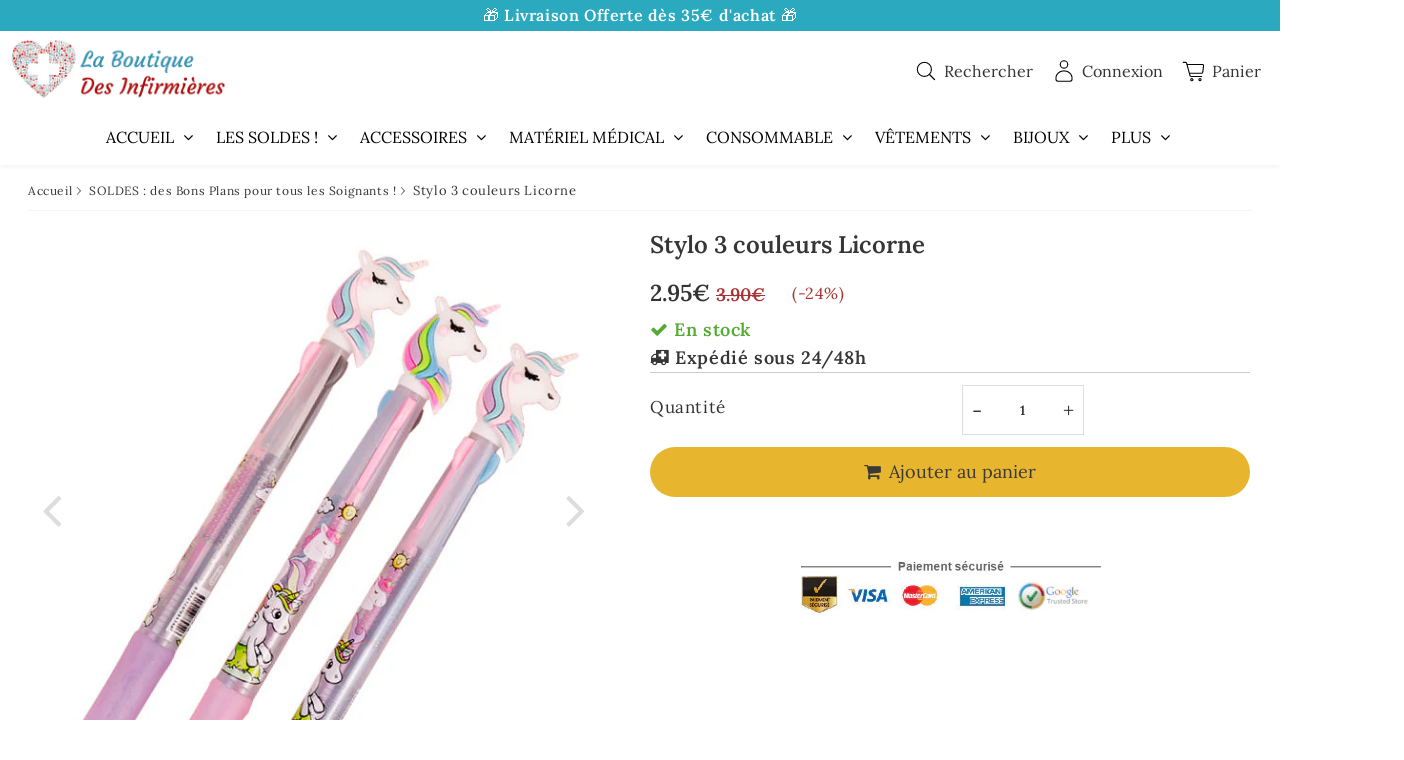

--- FILE ---
content_type: text/html; charset=utf-8
request_url: https://laboutiquedesinfirmieres.com/collections/bons-plans-des-soignants-promos-materiel-infirmiere/products/stylo-3-couleurs-en-forme-de-licorne
body_size: 45931
content:

<!doctype html>
<html class="no-touch no-js" lang="fr">
<head><meta charset="utf-8">
  <meta http-equiv="X-UA-Compatible" content="IE=edge,chrome=1">
  <meta name="viewport" content="width=device-width, initial-scale=1.0, shrink-to-fit=no" />
  <meta name="theme-color" content="#ffffff"><link rel="shortcut icon" href="//laboutiquedesinfirmieres.com/cdn/shop/files/coeur_flavicon_fond_transparent_32x32.png?v=1613170600" type="image/png" />
  <link rel="apple-touch-icon" href="//laboutiquedesinfirmieres.com/cdn/shop/files/coeur_flavicon_fond_transparent_128x128.png?v=1613170600"><title>
    Stylo Licorne 3 couleurs - La Boutique Des Infirmières
  </title>       
  <meta name="description" content="Un peu de fantaisie dans vos notes avec ces stylos 3 couleurs à l&#39;effigie des licornes ! Le stylo parfait à avoir en permanence dans la poche de votre blouse lors de vos gardes. Idéal pour tous les professionnels de la santé, ce stylo vous accompagnera dans votre quotidien ! LIVRAISON OFFERTE dès 30€ !">
<meta property="og:site_name" content="La Boutique Des Infirmières">
<meta property="og:url" content="https://laboutiquedesinfirmieres.com/products/stylo-3-couleurs-en-forme-de-licorne">
<meta property="og:title" content="Stylo 3 couleurs Licorne">
<meta property="og:type" content="product">


<meta property="og:description" content="Un peu de fantaisie dans vos notes avec ces stylos 3 couleurs à l&#39;effigie des licornes ! Le stylo parfait à avoir en permanence dans la poche de votre blouse lors de vos gardes. Idéal pour tous les professionnels de la santé, ce stylo vous accompagnera dans votre quotidien ! LIVRAISON OFFERTE dès 30€ !">

<meta property="og:price:amount" content="2.95">
  <meta property="og:price:currency" content="EUR"><meta property="og:image" content="http://laboutiquedesinfirmieres.com/cdn/shop/products/Stylo_3_couleurs_licorne_x3_b_1024x1024.jpg?v=1547326161"><meta property="og:image" content="http://laboutiquedesinfirmieres.com/cdn/shop/products/Stylo_3_couleurs_licorne_3_1024x1024.jpg?v=1547326161"><meta property="og:image" content="http://laboutiquedesinfirmieres.com/cdn/shop/products/Stylo_3_couleurs_licorne_x3_c_1024x1024.jpg?v=1547326161">
<meta property="og:image:secure_url" content="https://laboutiquedesinfirmieres.com/cdn/shop/products/Stylo_3_couleurs_licorne_x3_b_1024x1024.jpg?v=1547326161"><meta property="og:image:secure_url" content="https://laboutiquedesinfirmieres.com/cdn/shop/products/Stylo_3_couleurs_licorne_3_1024x1024.jpg?v=1547326161"><meta property="og:image:secure_url" content="https://laboutiquedesinfirmieres.com/cdn/shop/products/Stylo_3_couleurs_licorne_x3_c_1024x1024.jpg?v=1547326161">



  <meta name="twitter:card" content="summary_large_image">
  <meta name="twitter:image" content="https://laboutiquedesinfirmieres.com/cdn/shop/products/Stylo_3_couleurs_licorne_x3_b_1024x1024.jpg?v=1547326161">
  <meta name="twitter:image:width" content="480">
  <meta name="twitter:image:height" content="480">

<meta name="twitter:title" content="Stylo 3 couleurs Licorne">


<meta property="twitter:description" content="Un peu de fantaisie dans vos notes avec ces stylos 3 couleurs à l&#39;effigie des licornes ! Le stylo parfait à avoir en permanence dans la poche de votre blouse lors de vos gardes. Idéal pour tous les professionnels de la santé, ce stylo vous accompagnera dans votre quotidien ! LIVRAISON OFFERTE dès 30€ !">



  <link rel="canonical" href="https://laboutiquedesinfirmieres.com/products/stylo-3-couleurs-en-forme-de-licorne" />
  
<script>window.performance && window.performance.mark && window.performance.mark('shopify.content_for_header.start');</script><meta name="google-site-verification" content="_jN9C4ej3NIF07PhI2NX8nWgq5yCK2gV2ak3OfWAwlg">
<meta id="shopify-digital-wallet" name="shopify-digital-wallet" content="/25867350/digital_wallets/dialog">
<meta name="shopify-checkout-api-token" content="edbf74ae311aa1cb685e7a9276e38ae3">
<link rel="alternate" type="application/json+oembed" href="https://laboutiquedesinfirmieres.com/products/stylo-3-couleurs-en-forme-de-licorne.oembed">
<script async="async" src="/checkouts/internal/preloads.js?locale=fr-FR"></script>
<link rel="preconnect" href="https://shop.app" crossorigin="anonymous">
<script async="async" src="https://shop.app/checkouts/internal/preloads.js?locale=fr-FR&shop_id=25867350" crossorigin="anonymous"></script>
<script id="shopify-features" type="application/json">{"accessToken":"edbf74ae311aa1cb685e7a9276e38ae3","betas":["rich-media-storefront-analytics"],"domain":"laboutiquedesinfirmieres.com","predictiveSearch":true,"shopId":25867350,"locale":"fr"}</script>
<script>var Shopify = Shopify || {};
Shopify.shop = "la-boutique-des-infirmieres.myshopify.com";
Shopify.locale = "fr";
Shopify.currency = {"active":"EUR","rate":"1.0"};
Shopify.country = "FR";
Shopify.theme = {"name":"speedfly-5-0-2-2026","id":185662964045,"schema_name":"Speedfly Theme","schema_version":"5.0","theme_store_id":null,"role":"main"};
Shopify.theme.handle = "null";
Shopify.theme.style = {"id":null,"handle":null};
Shopify.cdnHost = "laboutiquedesinfirmieres.com/cdn";
Shopify.routes = Shopify.routes || {};
Shopify.routes.root = "/";</script>
<script type="module">!function(o){(o.Shopify=o.Shopify||{}).modules=!0}(window);</script>
<script>!function(o){function n(){var o=[];function n(){o.push(Array.prototype.slice.apply(arguments))}return n.q=o,n}var t=o.Shopify=o.Shopify||{};t.loadFeatures=n(),t.autoloadFeatures=n()}(window);</script>
<script>
  window.ShopifyPay = window.ShopifyPay || {};
  window.ShopifyPay.apiHost = "shop.app\/pay";
  window.ShopifyPay.redirectState = null;
</script>
<script id="shop-js-analytics" type="application/json">{"pageType":"product"}</script>
<script defer="defer" async type="module" src="//laboutiquedesinfirmieres.com/cdn/shopifycloud/shop-js/modules/v2/client.init-shop-cart-sync_XvpUV7qp.fr.esm.js"></script>
<script defer="defer" async type="module" src="//laboutiquedesinfirmieres.com/cdn/shopifycloud/shop-js/modules/v2/chunk.common_C2xzKNNs.esm.js"></script>
<script type="module">
  await import("//laboutiquedesinfirmieres.com/cdn/shopifycloud/shop-js/modules/v2/client.init-shop-cart-sync_XvpUV7qp.fr.esm.js");
await import("//laboutiquedesinfirmieres.com/cdn/shopifycloud/shop-js/modules/v2/chunk.common_C2xzKNNs.esm.js");

  window.Shopify.SignInWithShop?.initShopCartSync?.({"fedCMEnabled":true,"windoidEnabled":true});

</script>
<script>
  window.Shopify = window.Shopify || {};
  if (!window.Shopify.featureAssets) window.Shopify.featureAssets = {};
  window.Shopify.featureAssets['shop-js'] = {"shop-cart-sync":["modules/v2/client.shop-cart-sync_C66VAAYi.fr.esm.js","modules/v2/chunk.common_C2xzKNNs.esm.js"],"init-fed-cm":["modules/v2/client.init-fed-cm_By4eIqYa.fr.esm.js","modules/v2/chunk.common_C2xzKNNs.esm.js"],"shop-button":["modules/v2/client.shop-button_Bz0N9rYp.fr.esm.js","modules/v2/chunk.common_C2xzKNNs.esm.js"],"shop-cash-offers":["modules/v2/client.shop-cash-offers_B90ok608.fr.esm.js","modules/v2/chunk.common_C2xzKNNs.esm.js","modules/v2/chunk.modal_7MqWQJ87.esm.js"],"init-windoid":["modules/v2/client.init-windoid_CdJe_Ee3.fr.esm.js","modules/v2/chunk.common_C2xzKNNs.esm.js"],"shop-toast-manager":["modules/v2/client.shop-toast-manager_kCJHoUCw.fr.esm.js","modules/v2/chunk.common_C2xzKNNs.esm.js"],"init-shop-email-lookup-coordinator":["modules/v2/client.init-shop-email-lookup-coordinator_BPuRLqHy.fr.esm.js","modules/v2/chunk.common_C2xzKNNs.esm.js"],"init-shop-cart-sync":["modules/v2/client.init-shop-cart-sync_XvpUV7qp.fr.esm.js","modules/v2/chunk.common_C2xzKNNs.esm.js"],"avatar":["modules/v2/client.avatar_BTnouDA3.fr.esm.js"],"pay-button":["modules/v2/client.pay-button_CmFhG2BZ.fr.esm.js","modules/v2/chunk.common_C2xzKNNs.esm.js"],"init-customer-accounts":["modules/v2/client.init-customer-accounts_C5-IhKGM.fr.esm.js","modules/v2/client.shop-login-button_DrlPOW6Z.fr.esm.js","modules/v2/chunk.common_C2xzKNNs.esm.js","modules/v2/chunk.modal_7MqWQJ87.esm.js"],"init-shop-for-new-customer-accounts":["modules/v2/client.init-shop-for-new-customer-accounts_Cv1WqR1n.fr.esm.js","modules/v2/client.shop-login-button_DrlPOW6Z.fr.esm.js","modules/v2/chunk.common_C2xzKNNs.esm.js","modules/v2/chunk.modal_7MqWQJ87.esm.js"],"shop-login-button":["modules/v2/client.shop-login-button_DrlPOW6Z.fr.esm.js","modules/v2/chunk.common_C2xzKNNs.esm.js","modules/v2/chunk.modal_7MqWQJ87.esm.js"],"init-customer-accounts-sign-up":["modules/v2/client.init-customer-accounts-sign-up_Dqgdz3C3.fr.esm.js","modules/v2/client.shop-login-button_DrlPOW6Z.fr.esm.js","modules/v2/chunk.common_C2xzKNNs.esm.js","modules/v2/chunk.modal_7MqWQJ87.esm.js"],"shop-follow-button":["modules/v2/client.shop-follow-button_D7RRykwK.fr.esm.js","modules/v2/chunk.common_C2xzKNNs.esm.js","modules/v2/chunk.modal_7MqWQJ87.esm.js"],"checkout-modal":["modules/v2/client.checkout-modal_NILs_SXn.fr.esm.js","modules/v2/chunk.common_C2xzKNNs.esm.js","modules/v2/chunk.modal_7MqWQJ87.esm.js"],"lead-capture":["modules/v2/client.lead-capture_CSmE_fhP.fr.esm.js","modules/v2/chunk.common_C2xzKNNs.esm.js","modules/v2/chunk.modal_7MqWQJ87.esm.js"],"shop-login":["modules/v2/client.shop-login_CKcjyRl_.fr.esm.js","modules/v2/chunk.common_C2xzKNNs.esm.js","modules/v2/chunk.modal_7MqWQJ87.esm.js"],"payment-terms":["modules/v2/client.payment-terms_eoGasybT.fr.esm.js","modules/v2/chunk.common_C2xzKNNs.esm.js","modules/v2/chunk.modal_7MqWQJ87.esm.js"]};
</script>
<script>(function() {
  var isLoaded = false;
  function asyncLoad() {
    if (isLoaded) return;
    isLoaded = true;
    var urls = ["https:\/\/static.mailerlite.com\/data\/a\/1901\/1901680\/universal_z5u1x7y7l5.js?shop=la-boutique-des-infirmieres.myshopify.com","https:\/\/packlink-spf-pro.appspot.com\/platform\/PRO\/checkout\/thankYouScript?v=7\u0026shop=la-boutique-des-infirmieres.myshopify.com"];
    for (var i = 0; i < urls.length; i++) {
      var s = document.createElement('script');
      s.type = 'text/javascript';
      s.async = true;
      s.src = urls[i];
      var x = document.getElementsByTagName('script')[0];
      x.parentNode.insertBefore(s, x);
    }
  };
  if(window.attachEvent) {
    window.attachEvent('onload', asyncLoad);
  } else {
    window.addEventListener('load', asyncLoad, false);
  }
})();</script>
<script id="__st">var __st={"a":25867350,"offset":3600,"reqid":"72ce0b2b-cba1-4a5b-824a-80202fa6c41e-1768643696","pageurl":"laboutiquedesinfirmieres.com\/collections\/bons-plans-des-soignants-promos-materiel-infirmiere\/products\/stylo-3-couleurs-en-forme-de-licorne","u":"36c990fb5795","p":"product","rtyp":"product","rid":1387420024875};</script>
<script>window.ShopifyPaypalV4VisibilityTracking = true;</script>
<script id="captcha-bootstrap">!function(){'use strict';const t='contact',e='account',n='new_comment',o=[[t,t],['blogs',n],['comments',n],[t,'customer']],c=[[e,'customer_login'],[e,'guest_login'],[e,'recover_customer_password'],[e,'create_customer']],r=t=>t.map((([t,e])=>`form[action*='/${t}']:not([data-nocaptcha='true']) input[name='form_type'][value='${e}']`)).join(','),a=t=>()=>t?[...document.querySelectorAll(t)].map((t=>t.form)):[];function s(){const t=[...o],e=r(t);return a(e)}const i='password',u='form_key',d=['recaptcha-v3-token','g-recaptcha-response','h-captcha-response',i],f=()=>{try{return window.sessionStorage}catch{return}},m='__shopify_v',_=t=>t.elements[u];function p(t,e,n=!1){try{const o=window.sessionStorage,c=JSON.parse(o.getItem(e)),{data:r}=function(t){const{data:e,action:n}=t;return t[m]||n?{data:e,action:n}:{data:t,action:n}}(c);for(const[e,n]of Object.entries(r))t.elements[e]&&(t.elements[e].value=n);n&&o.removeItem(e)}catch(o){console.error('form repopulation failed',{error:o})}}const l='form_type',E='cptcha';function T(t){t.dataset[E]=!0}const w=window,h=w.document,L='Shopify',v='ce_forms',y='captcha';let A=!1;((t,e)=>{const n=(g='f06e6c50-85a8-45c8-87d0-21a2b65856fe',I='https://cdn.shopify.com/shopifycloud/storefront-forms-hcaptcha/ce_storefront_forms_captcha_hcaptcha.v1.5.2.iife.js',D={infoText:'Protégé par hCaptcha',privacyText:'Confidentialité',termsText:'Conditions'},(t,e,n)=>{const o=w[L][v],c=o.bindForm;if(c)return c(t,g,e,D).then(n);var r;o.q.push([[t,g,e,D],n]),r=I,A||(h.body.append(Object.assign(h.createElement('script'),{id:'captcha-provider',async:!0,src:r})),A=!0)});var g,I,D;w[L]=w[L]||{},w[L][v]=w[L][v]||{},w[L][v].q=[],w[L][y]=w[L][y]||{},w[L][y].protect=function(t,e){n(t,void 0,e),T(t)},Object.freeze(w[L][y]),function(t,e,n,w,h,L){const[v,y,A,g]=function(t,e,n){const i=e?o:[],u=t?c:[],d=[...i,...u],f=r(d),m=r(i),_=r(d.filter((([t,e])=>n.includes(e))));return[a(f),a(m),a(_),s()]}(w,h,L),I=t=>{const e=t.target;return e instanceof HTMLFormElement?e:e&&e.form},D=t=>v().includes(t);t.addEventListener('submit',(t=>{const e=I(t);if(!e)return;const n=D(e)&&!e.dataset.hcaptchaBound&&!e.dataset.recaptchaBound,o=_(e),c=g().includes(e)&&(!o||!o.value);(n||c)&&t.preventDefault(),c&&!n&&(function(t){try{if(!f())return;!function(t){const e=f();if(!e)return;const n=_(t);if(!n)return;const o=n.value;o&&e.removeItem(o)}(t);const e=Array.from(Array(32),(()=>Math.random().toString(36)[2])).join('');!function(t,e){_(t)||t.append(Object.assign(document.createElement('input'),{type:'hidden',name:u})),t.elements[u].value=e}(t,e),function(t,e){const n=f();if(!n)return;const o=[...t.querySelectorAll(`input[type='${i}']`)].map((({name:t})=>t)),c=[...d,...o],r={};for(const[a,s]of new FormData(t).entries())c.includes(a)||(r[a]=s);n.setItem(e,JSON.stringify({[m]:1,action:t.action,data:r}))}(t,e)}catch(e){console.error('failed to persist form',e)}}(e),e.submit())}));const S=(t,e)=>{t&&!t.dataset[E]&&(n(t,e.some((e=>e===t))),T(t))};for(const o of['focusin','change'])t.addEventListener(o,(t=>{const e=I(t);D(e)&&S(e,y())}));const B=e.get('form_key'),M=e.get(l),P=B&&M;t.addEventListener('DOMContentLoaded',(()=>{const t=y();if(P)for(const e of t)e.elements[l].value===M&&p(e,B);[...new Set([...A(),...v().filter((t=>'true'===t.dataset.shopifyCaptcha))])].forEach((e=>S(e,t)))}))}(h,new URLSearchParams(w.location.search),n,t,e,['guest_login'])})(!0,!0)}();</script>
<script integrity="sha256-4kQ18oKyAcykRKYeNunJcIwy7WH5gtpwJnB7kiuLZ1E=" data-source-attribution="shopify.loadfeatures" defer="defer" src="//laboutiquedesinfirmieres.com/cdn/shopifycloud/storefront/assets/storefront/load_feature-a0a9edcb.js" crossorigin="anonymous"></script>
<script crossorigin="anonymous" defer="defer" src="//laboutiquedesinfirmieres.com/cdn/shopifycloud/storefront/assets/shopify_pay/storefront-65b4c6d7.js?v=20250812"></script>
<script data-source-attribution="shopify.dynamic_checkout.dynamic.init">var Shopify=Shopify||{};Shopify.PaymentButton=Shopify.PaymentButton||{isStorefrontPortableWallets:!0,init:function(){window.Shopify.PaymentButton.init=function(){};var t=document.createElement("script");t.src="https://laboutiquedesinfirmieres.com/cdn/shopifycloud/portable-wallets/latest/portable-wallets.fr.js",t.type="module",document.head.appendChild(t)}};
</script>
<script data-source-attribution="shopify.dynamic_checkout.buyer_consent">
  function portableWalletsHideBuyerConsent(e){var t=document.getElementById("shopify-buyer-consent"),n=document.getElementById("shopify-subscription-policy-button");t&&n&&(t.classList.add("hidden"),t.setAttribute("aria-hidden","true"),n.removeEventListener("click",e))}function portableWalletsShowBuyerConsent(e){var t=document.getElementById("shopify-buyer-consent"),n=document.getElementById("shopify-subscription-policy-button");t&&n&&(t.classList.remove("hidden"),t.removeAttribute("aria-hidden"),n.addEventListener("click",e))}window.Shopify?.PaymentButton&&(window.Shopify.PaymentButton.hideBuyerConsent=portableWalletsHideBuyerConsent,window.Shopify.PaymentButton.showBuyerConsent=portableWalletsShowBuyerConsent);
</script>
<script data-source-attribution="shopify.dynamic_checkout.cart.bootstrap">document.addEventListener("DOMContentLoaded",(function(){function t(){return document.querySelector("shopify-accelerated-checkout-cart, shopify-accelerated-checkout")}if(t())Shopify.PaymentButton.init();else{new MutationObserver((function(e,n){t()&&(Shopify.PaymentButton.init(),n.disconnect())})).observe(document.body,{childList:!0,subtree:!0})}}));
</script>
<script id='scb4127' type='text/javascript' async='' src='https://laboutiquedesinfirmieres.com/cdn/shopifycloud/privacy-banner/storefront-banner.js'></script><link id="shopify-accelerated-checkout-styles" rel="stylesheet" media="screen" href="https://laboutiquedesinfirmieres.com/cdn/shopifycloud/portable-wallets/latest/accelerated-checkout-backwards-compat.css" crossorigin="anonymous">
<style id="shopify-accelerated-checkout-cart">
        #shopify-buyer-consent {
  margin-top: 1em;
  display: inline-block;
  width: 100%;
}

#shopify-buyer-consent.hidden {
  display: none;
}

#shopify-subscription-policy-button {
  background: none;
  border: none;
  padding: 0;
  text-decoration: underline;
  font-size: inherit;
  cursor: pointer;
}

#shopify-subscription-policy-button::before {
  box-shadow: none;
}

      </style>

<script>window.performance && window.performance.mark && window.performance.mark('shopify.content_for_header.end');</script> 

  <!-- CSS - JS ================================================== -->     
  <link rel="preconnect" href="https://cdn.shopify.com" as="style" crossorigin>
  <link rel="preconnect" href="https://fonts.shopifycdn.com" crossorigin>  
  <link rel="preconnect" href="https://v.shopify.com" /> 
  <link rel="preconnect" href="https://cdn.shopifycloud.com" /> 
  <link rel="preconnect" href="https://monorail-edge.shopifysvc.com">  
  <link rel="preconnect" href="https://cdnjs.cloudflare.com">   

  
<style data-shopify>

@font-face {
  font-family: Lora;
  font-weight: 400;
  font-style: normal;
  font-display: swap;
  src: url("//laboutiquedesinfirmieres.com/cdn/fonts/lora/lora_n4.9a60cb39eff3bfbc472bac5b3c5c4d7c878f0a8d.woff2") format("woff2"),
       url("//laboutiquedesinfirmieres.com/cdn/fonts/lora/lora_n4.4d935d2630ceaf34d2e494106075f8d9f1257d25.woff") format("woff");
}


@font-face {
  font-family: Lora;
  font-weight: 400;
  font-style: normal;
  font-display: swap;
  src: url("//laboutiquedesinfirmieres.com/cdn/fonts/lora/lora_n4.9a60cb39eff3bfbc472bac5b3c5c4d7c878f0a8d.woff2") format("woff2"),
       url("//laboutiquedesinfirmieres.com/cdn/fonts/lora/lora_n4.4d935d2630ceaf34d2e494106075f8d9f1257d25.woff") format("woff");
}

@font-face {
  font-family: Lora;
  font-weight: 600;
  font-style: normal;
  font-display: swap;
  src: url("//laboutiquedesinfirmieres.com/cdn/fonts/lora/lora_n6.3aa87f0c6eaa950e08df0d58173e7c15a64e7088.woff2") format("woff2"),
       url("//laboutiquedesinfirmieres.com/cdn/fonts/lora/lora_n6.802008a8ae62702ea355fc39db9f73dde0bee416.woff") format("woff");
}

@font-face {
  font-family: Lora;
  font-weight: 400;
  font-style: normal;
  font-display: swap;
  src: url("//laboutiquedesinfirmieres.com/cdn/fonts/lora/lora_n4.9a60cb39eff3bfbc472bac5b3c5c4d7c878f0a8d.woff2") format("woff2"),
       url("//laboutiquedesinfirmieres.com/cdn/fonts/lora/lora_n4.4d935d2630ceaf34d2e494106075f8d9f1257d25.woff") format("woff");
}

@font-face {
  font-family: Lora;
  font-weight: 400;
  font-style: normal;
  font-display: swap;
  src: url("//laboutiquedesinfirmieres.com/cdn/fonts/lora/lora_n4.9a60cb39eff3bfbc472bac5b3c5c4d7c878f0a8d.woff2") format("woff2"),
       url("//laboutiquedesinfirmieres.com/cdn/fonts/lora/lora_n4.4d935d2630ceaf34d2e494106075f8d9f1257d25.woff") format("woff");
}


:root {

  /* Width variables */
  --page-width: 1440px;
  --section-spaced: 3rem; 
  --gutter: 2rem;
  --gutter-half: calc(var(--gutter) / 2);
  --gutter-quarter: calc(var(--gutter) / 4);

  /* FONT */

  /* Titles Font */
  --headerFontStack: Lora, serif;
  --headerFontWeight: 600;

  /* Body Font */
  --bodyFontStack: Lora, serif;
  --baseFontSize: 1.8rem;
  --baseFontSizeMobile: 1.6rem;

  /* Navigation and Button Font */
  --accentFontStack: Lora, serif;
  --accentFontWeight: 400;

  /* FONT SIZES */

  --h1FontSize: 4.1rem;
  --h2FontSize: 3.1rem;
  --h3FontSize: 2.8rem;
  --h4FontSize: 2.4rem;
  --h5FontSize: 2rem;

  --h1FontSizeSm: 2.8rem;
  --h2FontSizeSm: 2.4rem;
  --h3FontSizeSm: 2rem;
  --h4FontSizeSm: 1.8rem;
  --h5FontSizeSm: 1.6rem;

  --btnAtcFontSize: 1.8rem;
  --btnFontSize: 1.6rem;
  --btnPadding: 1.6rem;
  --btnAtcPadding: 1.6rem;
  
  --btnFontWeight: 500;
  
  --navFontSize: 1.6rem;

  --priceFontSize: 2.1rem;
  --priceFontSizeSmall: 1.6rem;
  
  /* COLORS */

  /* General colors */
  --colorBody: #ffffff;
  --colorBodyHomepage: #ffffff;
  --colorTextBody: #363636;
  --colorTextTitle: #363636; 

  --colorSectionTitles: #363636;
  --colorSectionTitlesBg: ;
  --colorError: #ca1e1e;
  --colorPrice: #333;
  --colorPrice2: #a63333;
  
  --colorPriceBg: #ffffff;
  --colorPriceText: #a63333; 

  /* Button colors */
  
  --colorBtnPrimaryBg: #e8b52e;
  --colorBtnPrimaryText: #393939;
  --sizeBtnPrimaryBorder: 0px; 
  --colorBtnPrimaryBorder: #e8b52e;
  --colorBtnPrimaryBgHover: #ffd259;
  --colorBtnPrimaryTextHover: #4b4a4a;
  --colorBtnPrimaryBorderHover: #e8b52e;

  --colorBtnSecondaryBg: #e8b52e;
  --colorBtnSecondaryText: #333333;  
  --sizeBtnSecondaryBorder: 0px;
  --colorBtnSecondaryBorder: #333;
  --colorBtnSecondaryBgHover: #dcdcdc;
  --colorBtnSecondaryTextHover: #555;  
  --colorBtnSecondaryBorderHover: #333;

  --colorBtnThirdBg: ;
  --colorBtnThirdText: #333;  
  --sizeBtnThirdBorder: 1px;
  --colorBtnThirdBorder: #333;

  --colorBtnThirdBgHover: #333;
  --colorBtnThirdTextHover: #FFF;  
  --colorBtnThirdBorderHover: #333;

  --colorBtnAtcText: #393939;
  --colorBtnAtcBg: #e8b52e;
  --colorBtnAtcTextHover: #333333;
  --colorBtnAtcBgHover: #f1c54e;
  --sizeBtnAtcBorder: 0px; 
  --colorBtnAtcBorder: #e8b52e;
  --colorBtnBuyNowText: #ffffff;
  --colorBtnBuyNowBg: #333333;

  /* link colors */
  --colorLink: #e8b52e;

 /* Site Header */
  --headerBackground: #fff;
  --headerText: #333;
  --headerButtonAndSearch: ;
  --headerSearchColor: #333;
  --headerSearchBgColor: rgba(0,0,0,0);
  --headerActionCartColor: #333;
  --headerActionCartBgColor: rgba(0,0,0,0);
  --headerAccountColor: #333;
  --headerAccountBgColor: rgba(0,0,0,0);
  --headerCartCount: #ca1e1e;  
  --topheaderTextColor:#fff;
  --topheaderBgColor:#2ba9be;
  --sectionCollectionColorText:#fff;
  --sectionCollectionColorBg:rgba(51, 51, 51, 0.8);
  --sectionCollectionColorTextHover:#fff;
  --sectionCollectionColorBgHover:rgba(17, 17, 17, 0.8);

  --sectionHeaderColorIcon1: ;
  --sectionHeaderColorIcon2: ;

  --searchAutoCompleteBg: #fff;
  --searchAutoCompleteBorder: #ddd;
  --searchAutoCompleteColor: #333;
  --searchModalBgColor: rgba(0, 0, 0, 0.9);
  --searchModalBtnCloseColor: #FFF;
  --searchModalBlocBorderColor: #FFF;
  --searchModalBlocTextColor: #FFF;
  --searchModalBlocIconColor: #FFF;

  /* Product */

  --navProductsText: #333333;
  --tabColor: #333;
  --tabBgColor: #F0F0F0;
  --tabBorderColor: #ddd;
  
  --variantLabel: #333;
  --swatchBtnColor: #333;
  --swatchBtnBgColor: #fff;
  --swatchBtnBorderColor: #eee;
  --swatchBtnColorHover: #333;
  --swatchBtnBgColorHover: #fff;
  --swatchBtnBorderColorHover: #333;
  --swatchBtnBorderWidth: 40;  
  --variant-box-shadow: 0 0 0px ;

  /* Cart */
  --headerCartColor: #333;
  --headerCartBg: #fff;
  --headerCartBorder: #DDD;

  /* Nav background */
  --colorNav: #fff;
  --colorNavText: #000000;
  --colorNavTextHover: #555;
  --colorNavTextHover2: #555;
  --colorNav2: #fff;
  --colorNav2Text: #333;
  --colorMegamenu: #fff;

  /* Mobile Nav Bar */
  --mobileNavBarHeight: 50px;

  /* Product */
  --productStockBg: #ffe8e8;
  --productStockBgActive: #ca1e1e;
  --productQtyColor: #333333;
  --productQtyBgColor: rgba(0,0,0,0);
  --colorBorder: #dedede;

  /* Blog */
  --blog-summary-bg-color: #F9F9F9;
  --blog-summary-border-color: #dddddd;
  --blog-summary-title-color: #333333;
  --blog-summary-link-color: #186ab9;
  

  /* Slider */
  --slider_title_color: #fff;
  --slider_bgtitle_color: ;
  --slider_text_color: #517193;
  --slider_bgtext_color: ;
  --slider_btn_title_color: #ffffff;
  --slider_btn_bgtitle_color: #e8b52e;
  --slider_btn_text_hover_title_color: #ffffff;
  --slider_btn_bg_hover_title_color: #deab27;
  --slider_btn_border_color: #e8b52e;
  --slider_btn_border_hover_color: #deab27;

  --slider_btn2_title_color: #333;
  --slider_btn2_bgtitle_color: #ffffff;
  --slider_btn2_text_hover_title_color: #fff;
  --slider_btn2_bg_hover_title_color: #333;
  --slider_btn2_border_color: #333;
  --slider_btn2_border_hover_color: #333;

  --slider_angle: #ddd;
  --slider_dots_color: #fff;
  --slider_dots_color_hover: #e0932f;

  /* Testimonial */
  --color-testimonial: #000000;
  --color-testimonial-star: #333333;
  --color-testimonial-arrow-bg: ;
  --color-testimonial-arrow: #333333;

  /* FAQ */
  --colorFaqPanelTitle: #333;
  --colorFaqPanelTitleBg: ;
  --colorFaqPanelText: #333;
  --colorFaqPanelTextBg: ;
  --colorFaqPanelBorder: #DEDEDE;

  /* newsletter */
  --color-newsletter-form-field: #333333;
  --color-newsletter-form-field-bg: #DEDEDE;
  --color-newsletter-form-btn: #FFFFFF;
  --color-newsletter-form-btn-bg: #333333;

  /* newsletter popup */
  --newsletterPopupColor: #333;
  --newsletterPopupBgColor: #fff;
  --newsletterPopupClose: #fff;
  --newsletterPopupBgClose: #911b1b;

  /* sticky bar */
  --stickybarColor: #333;
  --stickybarBgColor: #fff;
  --stickybarPositionTop: auto;
  --stickybarPositionBottom: 0;

  /* bundles */
  --bundleColor: #333;
  --bundleBgColor: #f0f0f0;
  --bundleStarColor: #ecb122;

  /* special offer */
  --specialOfferColor: #333;
  --specialOfferBgColor: #FFFFFF;
  --specialOfferColorActive: #333;
  --specialOfferBgColorActive: #f5f5f5;
  --specialOfferPrice: #f50a0a;
  --specialOfferBorderColor: #F0F0F0;
  --specialOfferChecked: #333;

  /* Site Footer */
  --colorFooterBg: #2ba9be;
  --colorFooterTitle: #fff;
  --colorFooterText: #fff;
  --colorSvg:#2ba9be;
  --colorFooterBgBtn: #2f3843;
  --colorFooterBgBtnText: #ffffff;
  --colorFooterBgInput: #f0f0f0;
  --colorFooterBgInputText: #333333;
  --colorBackToTop1: #fff;
  --colorBackToTop2: rgba(51, 51, 51, 0.9);
  --colorFooterSocialLinks: #bbbbbb;


  /* Size chart */
  --sizeChartColor: #333;
  --sizeChartBg: #FFF;
  --sizeChartTitleColor: #fff;
  --sizeChartTitleBg: #333;

  /* Helper colors */
  --disabledGrey: #f6f6f6;
  --disabledBorder: var(--disabledGrey);
  --errorRed: #dc0000;
  --errorRedBg: var(--errorRed);
  --successGreen: #0a942a;

  /* Radius */
  --radius: 2px;
  --btnBorderRadius:50px;

 /* Share buttons  */
  --shareButtonHeight: 22px;
  --shareButtonCleanHeight: 30px;
  --shareBorderColor: #ececec;

 /* Collections */
  --filterIconWidth: 12px;
  --innerFilterIconWidth: 6px;

  /* Placeholder colors */
  --color-blankstate: rgba(var(--colorTextBody), 0.35);
  --color-blankstate-border: rgba(var(--colorTextBody), 0.2);
  --color-blankstate-background: rgba(var(--colorTextBody), 0.1);
  --color-text-body-opacity1: rgba(54, 54, 54, 0.05);
  --color-text-body-opacity2: rgba(54, 54, 54, 0.1);
  --color-text-body-opacity3: rgba(54, 54, 54, 0.2);
  --color-text-body-opacity4: rgba(54, 54, 54, 0.3);

  /*  SPACINGS */

  /* Letter Spacing */
  --titleLetterSpacing: 0px;
  --navLetterSpacing: 0px;
  --btnLetterSpacing: 0px;  
  
}    

.color-scheme-1, .shopify-section .color-scheme-1 > div {
  background: #F0F0F0;
  color: #333333;
   --colorSectionTitles: #333333; 
}

.color-scheme-2, .shopify-section .color-scheme-2 > div {
  background: #406184;
  color: #FFFFFF;
  --colorSectionTitles: #FFFFFF; 
}

.color-scheme-3, .shopify-section .color-scheme-3 > div  {
  background: #517194;
  color: #fff;
  --colorSectionTitles: #fff; 
}


.color-scheme-inverse, .shopify-section .color-scheme-inverse > div {
  color: #F0F0F0;
  background: #333333;
}
.color-scheme-inverse * {
  --colorSectionTitles: #F0F0F0; 
}
.color-scheme-1 .btn-inherit, .shopify-section .color-scheme-1 .btn-inherit { 
  --colorBtnPrimaryBorder: #333333;
}
.color-scheme-2 .btn-inherit, .shopify-section .color-scheme-2 .btn-inherit { 
  --colorBtnPrimaryBorder: #FFFFFF;
}
.color-scheme-3 .btn-inherit, .shopify-section .color-scheme-3 .btn-inherit { 
  --colorBtnPrimaryBorder: #fff;
}
.color-scheme-3 .btn-inherit, .shopify-section .color-scheme-4 .btn-inherit { 
  --colorBtnThirdBorder: ;
}
.color-scheme-inverse .btn-inherit, .shopify-section .color-scheme-inverse .btn-inherit {
  --colorBtnPrimaryBg: #393939;
  --colorBtnPrimaryText: #e8b52e;
  --colorBtnPrimaryBorder: #393939;
}

/*.shopify-section .color-scheme-1:not(.image-with-text-section), .shopify-section .color-scheme-2:not(.image-with-text-section), 
.shopify-section .color-scheme-3:not(.image-with-text-section), .shopify-section .color-scheme-inverse:not(.image-with-text-section) {
  padding:var(--section-spaced) 0;
}
*/

.shopify-section .color-scheme:not(.color-scheme-none) .color-scheme-inner {  
   padding:var(--gutter);
}
.shopify-section .color-scheme-1 .color-scheme-inner {
   background: rgba(51, 51, 51, 0.05);  
}
.shopify-section .color-scheme-2 .color-scheme-inner {
   background: rgba(255, 255, 255, 0.05);  
}
.shopify-section .color-scheme-3 .color-scheme-inner {
   background: rgba(255, 255, 255, 0.05);  
}
.shopify-section .color-scheme-inverse .color-scheme-inner {
   background: rgba(240, 240, 240, 0.05);  
}




</style>
 
 
  <link rel="preload" href="//laboutiquedesinfirmieres.com/cdn/shop/t/51/assets/font-awesome.min.css?v=130356187345116981941766225441" as="style" onload="this.onload=null;this.rel='stylesheet'">
  <noscript><link rel="stylesheet" href="//laboutiquedesinfirmieres.com/cdn/shop/t/51/assets/font-awesome.min.css?v=130356187345116981941766225441"></noscript>


  <link href="//laboutiquedesinfirmieres.com/cdn/shop/t/51/assets/theme.css?v=149291272470359087391766253364" rel="stylesheet" type="text/css" media="all" />
  
  <script src="//laboutiquedesinfirmieres.com/cdn/shop/t/51/assets/vendor.js?v=45007066030548803271766225420" defer></script> 
  <script src="//laboutiquedesinfirmieres.com/cdn/shop/t/51/assets/jquery-3.6.0.min.js?v=115860211936397945481766225419"></script> 
  <script src="//laboutiquedesinfirmieres.com/cdn/shop/t/51/assets/theme.js?v=18189654177173188091766334298" defer></script>   
   
  


     
  
  <!-- Code script ================================================== -->
       
  

  <style>
    .slideshow .slide:not(:first-child), .slick-slider .slick-slide:not(:first-child) { display: none; opacity: 0; }
    .slideshow.slick-initialized .slide, .slick-slider.slick-initialized .slick-slide, .slick-slider.slick-initialized .slideshow-show-true  { display: block !important; opacity: 1; } 
    .slick-slider  { opacity: 0; }
    .slick-slider.slick-initialized { opacity: 1 !important; }
  </style>
  

<!-- BEGIN app block: shopify://apps/judge-me-reviews/blocks/judgeme_core/61ccd3b1-a9f2-4160-9fe9-4fec8413e5d8 --><!-- Start of Judge.me Core -->






<link rel="dns-prefetch" href="https://cdnwidget.judge.me">
<link rel="dns-prefetch" href="https://cdn.judge.me">
<link rel="dns-prefetch" href="https://cdn1.judge.me">
<link rel="dns-prefetch" href="https://api.judge.me">

<script data-cfasync='false' class='jdgm-settings-script'>window.jdgmSettings={"pagination":5,"disable_web_reviews":false,"badge_no_review_text":"Aucun avis","badge_n_reviews_text":"{{ n }} avis","badge_star_color":"#f0e70e","hide_badge_preview_if_no_reviews":true,"badge_hide_text":false,"enforce_center_preview_badge":false,"widget_title":"Avis Clients","widget_open_form_text":"Écrire un avis","widget_close_form_text":"Annuler l'avis","widget_refresh_page_text":"Actualiser la page","widget_summary_text":"Basé sur {{ number_of_reviews }} avis","widget_no_review_text":"Soyez le premier à écrire un avis","widget_name_field_text":"Nom d'affichage","widget_verified_name_field_text":"Nom vérifié (public)","widget_name_placeholder_text":"Nom d'affichage","widget_required_field_error_text":"Ce champ est obligatoire.","widget_email_field_text":"Adresse email","widget_verified_email_field_text":"Email vérifié (privé, ne peut pas être modifié)","widget_email_placeholder_text":"Votre adresse email","widget_email_field_error_text":"Veuillez entrer une adresse email valide.","widget_rating_field_text":"Évaluation","widget_review_title_field_text":"Titre de l'avis","widget_review_title_placeholder_text":"Donnez un titre à votre avis","widget_review_body_field_text":"Contenu de l'avis","widget_review_body_placeholder_text":"Commencez à écrire ici...","widget_pictures_field_text":"Photo/Vidéo (facultatif)","widget_submit_review_text":"Soumettre l'avis","widget_submit_verified_review_text":"Soumettre un avis vérifié","widget_submit_success_msg_with_auto_publish":"Merci ! Veuillez actualiser la page dans quelques instants pour voir votre avis. Vous pouvez supprimer ou modifier votre avis en vous connectant à \u003ca href='https://judge.me/login' target='_blank' rel='nofollow noopener'\u003eJudge.me\u003c/a\u003e","widget_submit_success_msg_no_auto_publish":"Merci ! Votre avis sera publié dès qu'il sera approuvé par l'administrateur de la boutique. Vous pouvez supprimer ou modifier votre avis en vous connectant à \u003ca href='https://judge.me/login' target='_blank' rel='nofollow noopener'\u003eJudge.me\u003c/a\u003e","widget_show_default_reviews_out_of_total_text":"Affichage de {{ n_reviews_shown }} sur {{ n_reviews }} avis.","widget_show_all_link_text":"Tout afficher","widget_show_less_link_text":"Afficher moins","widget_author_said_text":"{{ reviewer_name }} a dit :","widget_days_text":"il y a {{ n }} jour/jours","widget_weeks_text":"Il y a {{ n }} semaine/semaines","widget_months_text":"il y a {{ n }} mois","widget_years_text":"il y a {{ n }} an/ans","widget_yesterday_text":"Hier","widget_today_text":"Aujourd'hui","widget_replied_text":"\u003e\u003e {{ shop_name }} a répondu :","widget_read_more_text":"Lire plus","widget_reviewer_name_as_initial":"","widget_rating_filter_color":"#fbcd0a","widget_rating_filter_see_all_text":"Voir tous les avis","widget_sorting_most_recent_text":"Plus récents","widget_sorting_highest_rating_text":"Meilleures notes","widget_sorting_lowest_rating_text":"Notes les plus basses","widget_sorting_with_pictures_text":"Uniquement les photos","widget_sorting_most_helpful_text":"Plus utiles","widget_open_question_form_text":"Poser une question","widget_reviews_subtab_text":"Avis","widget_questions_subtab_text":"Questions","widget_question_label_text":"Question","widget_answer_label_text":"Réponse","widget_question_placeholder_text":"Écrivez votre question ici","widget_submit_question_text":"Soumettre la question","widget_question_submit_success_text":"Merci pour votre question ! Nous vous notifierons dès qu'elle aura une réponse.","widget_star_color":"#f0e70e","verified_badge_text":"Vérifié","verified_badge_bg_color":"","verified_badge_text_color":"","verified_badge_placement":"left-of-reviewer-name","widget_review_max_height":"","widget_hide_border":false,"widget_social_share":false,"widget_thumb":false,"widget_review_location_show":false,"widget_location_format":"","all_reviews_include_out_of_store_products":true,"all_reviews_out_of_store_text":"(hors boutique)","all_reviews_pagination":100,"all_reviews_product_name_prefix_text":"à propos de","enable_review_pictures":true,"enable_question_anwser":false,"widget_theme":"default","review_date_format":"timestamp","default_sort_method":"most-recent","widget_product_reviews_subtab_text":"Avis Produits","widget_shop_reviews_subtab_text":"Avis Boutique","widget_other_products_reviews_text":"Avis pour d'autres produits","widget_store_reviews_subtab_text":"Avis de la boutique","widget_no_store_reviews_text":"Cette boutique n'a pas encore reçu d'avis","widget_web_restriction_product_reviews_text":"Ce produit n'a pas encore reçu d'avis","widget_no_items_text":"Aucun élément trouvé","widget_show_more_text":"Afficher plus","widget_write_a_store_review_text":"Écrire un avis sur la boutique","widget_other_languages_heading":"Avis dans d'autres langues","widget_translate_review_text":"Traduire l'avis en {{ language }}","widget_translating_review_text":"Traduction en cours...","widget_show_original_translation_text":"Afficher l'original ({{ language }})","widget_translate_review_failed_text":"Impossible de traduire cet avis.","widget_translate_review_retry_text":"Réessayer","widget_translate_review_try_again_later_text":"Réessayez plus tard","show_product_url_for_grouped_product":false,"widget_sorting_pictures_first_text":"Photos en premier","show_pictures_on_all_rev_page_mobile":false,"show_pictures_on_all_rev_page_desktop":false,"floating_tab_hide_mobile_install_preference":false,"floating_tab_button_name":"★ Avis","floating_tab_title":"Laissons nos clients parler pour nous","floating_tab_button_color":"","floating_tab_button_background_color":"","floating_tab_url":"","floating_tab_url_enabled":false,"floating_tab_tab_style":"text","all_reviews_text_badge_text":"Les clients nous notent {{ shop.metafields.judgeme.all_reviews_rating | round: 1 }}/5 basé sur {{ shop.metafields.judgeme.all_reviews_count }} avis.","all_reviews_text_badge_text_branded_style":"{{ shop.metafields.judgeme.all_reviews_rating | round: 1 }} sur 5 étoiles basé sur {{ shop.metafields.judgeme.all_reviews_count }} avis","is_all_reviews_text_badge_a_link":false,"show_stars_for_all_reviews_text_badge":false,"all_reviews_text_badge_url":"","all_reviews_text_style":"text","all_reviews_text_color_style":"judgeme_brand_color","all_reviews_text_color":"#108474","all_reviews_text_show_jm_brand":true,"featured_carousel_show_header":true,"featured_carousel_title":"Laissons nos clients parler pour nous","testimonials_carousel_title":"Les clients nous disent","videos_carousel_title":"Histoire de clients réels","cards_carousel_title":"Les clients nous disent","featured_carousel_count_text":"sur {{ n }} avis","featured_carousel_add_link_to_all_reviews_page":false,"featured_carousel_url":"","featured_carousel_show_images":true,"featured_carousel_autoslide_interval":5,"featured_carousel_arrows_on_the_sides":false,"featured_carousel_height":250,"featured_carousel_width":80,"featured_carousel_image_size":0,"featured_carousel_image_height":250,"featured_carousel_arrow_color":"#eeeeee","verified_count_badge_style":"vintage","verified_count_badge_orientation":"horizontal","verified_count_badge_color_style":"judgeme_brand_color","verified_count_badge_color":"#108474","is_verified_count_badge_a_link":false,"verified_count_badge_url":"","verified_count_badge_show_jm_brand":true,"widget_rating_preset_default":5,"widget_first_sub_tab":"product-reviews","widget_show_histogram":true,"widget_histogram_use_custom_color":false,"widget_pagination_use_custom_color":false,"widget_star_use_custom_color":true,"widget_verified_badge_use_custom_color":false,"widget_write_review_use_custom_color":false,"picture_reminder_submit_button":"Upload Pictures","enable_review_videos":false,"mute_video_by_default":false,"widget_sorting_videos_first_text":"Vidéos en premier","widget_review_pending_text":"En attente","featured_carousel_items_for_large_screen":3,"social_share_options_order":"Facebook,Twitter","remove_microdata_snippet":false,"disable_json_ld":false,"enable_json_ld_products":false,"preview_badge_show_question_text":false,"preview_badge_no_question_text":"Aucune question","preview_badge_n_question_text":"{{ number_of_questions }} question/questions","qa_badge_show_icon":false,"qa_badge_position":"same-row","remove_judgeme_branding":false,"widget_add_search_bar":false,"widget_search_bar_placeholder":"Recherche","widget_sorting_verified_only_text":"Vérifiés uniquement","featured_carousel_theme":"default","featured_carousel_show_rating":true,"featured_carousel_show_title":true,"featured_carousel_show_body":true,"featured_carousel_show_date":false,"featured_carousel_show_reviewer":true,"featured_carousel_show_product":false,"featured_carousel_header_background_color":"#108474","featured_carousel_header_text_color":"#ffffff","featured_carousel_name_product_separator":"reviewed","featured_carousel_full_star_background":"#108474","featured_carousel_empty_star_background":"#dadada","featured_carousel_vertical_theme_background":"#f9fafb","featured_carousel_verified_badge_enable":false,"featured_carousel_verified_badge_color":"#108474","featured_carousel_border_style":"round","featured_carousel_review_line_length_limit":3,"featured_carousel_more_reviews_button_text":"Lire plus d'avis","featured_carousel_view_product_button_text":"Voir le produit","all_reviews_page_load_reviews_on":"scroll","all_reviews_page_load_more_text":"Charger plus d'avis","disable_fb_tab_reviews":false,"enable_ajax_cdn_cache":false,"widget_advanced_speed_features":5,"widget_public_name_text":"affiché publiquement comme","default_reviewer_name":"John Smith","default_reviewer_name_has_non_latin":true,"widget_reviewer_anonymous":"Anonyme","medals_widget_title":"Médailles d'avis Judge.me","medals_widget_background_color":"#f9fafb","medals_widget_position":"footer_all_pages","medals_widget_border_color":"#f9fafb","medals_widget_verified_text_position":"left","medals_widget_use_monochromatic_version":false,"medals_widget_elements_color":"#108474","show_reviewer_avatar":true,"widget_invalid_yt_video_url_error_text":"Pas une URL de vidéo YouTube","widget_max_length_field_error_text":"Veuillez ne pas dépasser {0} caractères.","widget_show_country_flag":false,"widget_show_collected_via_shop_app":true,"widget_verified_by_shop_badge_style":"light","widget_verified_by_shop_text":"Vérifié par la boutique","widget_show_photo_gallery":false,"widget_load_with_code_splitting":true,"widget_ugc_install_preference":false,"widget_ugc_title":"Fait par nous, partagé par vous","widget_ugc_subtitle":"Taguez-nous pour voir votre photo mise en avant sur notre page","widget_ugc_arrows_color":"#ffffff","widget_ugc_primary_button_text":"Acheter maintenant","widget_ugc_primary_button_background_color":"#108474","widget_ugc_primary_button_text_color":"#ffffff","widget_ugc_primary_button_border_width":"0","widget_ugc_primary_button_border_style":"none","widget_ugc_primary_button_border_color":"#108474","widget_ugc_primary_button_border_radius":"25","widget_ugc_secondary_button_text":"Charger plus","widget_ugc_secondary_button_background_color":"#ffffff","widget_ugc_secondary_button_text_color":"#108474","widget_ugc_secondary_button_border_width":"2","widget_ugc_secondary_button_border_style":"solid","widget_ugc_secondary_button_border_color":"#108474","widget_ugc_secondary_button_border_radius":"25","widget_ugc_reviews_button_text":"Voir les avis","widget_ugc_reviews_button_background_color":"#ffffff","widget_ugc_reviews_button_text_color":"#108474","widget_ugc_reviews_button_border_width":"2","widget_ugc_reviews_button_border_style":"solid","widget_ugc_reviews_button_border_color":"#108474","widget_ugc_reviews_button_border_radius":"25","widget_ugc_reviews_button_link_to":"judgeme-reviews-page","widget_ugc_show_post_date":true,"widget_ugc_max_width":"800","widget_rating_metafield_value_type":true,"widget_primary_color":"#108474","widget_enable_secondary_color":false,"widget_secondary_color":"#edf5f5","widget_summary_average_rating_text":"{{ average_rating }} sur 5","widget_media_grid_title":"Photos \u0026 vidéos clients","widget_media_grid_see_more_text":"Voir plus","widget_round_style":false,"widget_show_product_medals":false,"widget_verified_by_judgeme_text":"Vérifié par Judge.me","widget_show_store_medals":true,"widget_verified_by_judgeme_text_in_store_medals":"Vérifié par Judge.me","widget_media_field_exceed_quantity_message":"Désolé, nous ne pouvons accepter que {{ max_media }} pour un avis.","widget_media_field_exceed_limit_message":"{{ file_name }} est trop volumineux, veuillez sélectionner un {{ media_type }} de moins de {{ size_limit }}MB.","widget_review_submitted_text":"Avis soumis !","widget_question_submitted_text":"Question soumise !","widget_close_form_text_question":"Annuler","widget_write_your_answer_here_text":"Écrivez votre réponse ici","widget_enabled_branded_link":true,"widget_show_collected_by_judgeme":false,"widget_reviewer_name_color":"","widget_write_review_text_color":"","widget_write_review_bg_color":"","widget_collected_by_judgeme_text":"collecté par Judge.me","widget_pagination_type":"standard","widget_load_more_text":"Charger plus","widget_load_more_color":"#108474","widget_full_review_text":"Avis complet","widget_read_more_reviews_text":"Lire plus d'avis","widget_read_questions_text":"Lire les questions","widget_questions_and_answers_text":"Questions \u0026 Réponses","widget_verified_by_text":"Vérifié par","widget_verified_text":"Vérifié","widget_number_of_reviews_text":"{{ number_of_reviews }} avis","widget_back_button_text":"Retour","widget_next_button_text":"Suivant","widget_custom_forms_filter_button":"Filtres","custom_forms_style":"horizontal","widget_show_review_information":false,"how_reviews_are_collected":"Comment les avis sont-ils collectés ?","widget_show_review_keywords":false,"widget_gdpr_statement":"Comment nous utilisons vos données : Nous vous contacterons uniquement à propos de l'avis que vous avez laissé, et seulement si nécessaire. En soumettant votre avis, vous acceptez les \u003ca href='https://judge.me/terms' target='_blank' rel='nofollow noopener'\u003econditions\u003c/a\u003e, la \u003ca href='https://judge.me/privacy' target='_blank' rel='nofollow noopener'\u003epolitique de confidentialité\u003c/a\u003e et les \u003ca href='https://judge.me/content-policy' target='_blank' rel='nofollow noopener'\u003epolitiques de contenu\u003c/a\u003e de Judge.me.","widget_multilingual_sorting_enabled":false,"widget_translate_review_content_enabled":false,"widget_translate_review_content_method":"manual","popup_widget_review_selection":"automatically_with_pictures","popup_widget_round_border_style":true,"popup_widget_show_title":true,"popup_widget_show_body":true,"popup_widget_show_reviewer":false,"popup_widget_show_product":true,"popup_widget_show_pictures":true,"popup_widget_use_review_picture":true,"popup_widget_show_on_home_page":true,"popup_widget_show_on_product_page":true,"popup_widget_show_on_collection_page":true,"popup_widget_show_on_cart_page":true,"popup_widget_position":"bottom_left","popup_widget_first_review_delay":5,"popup_widget_duration":5,"popup_widget_interval":5,"popup_widget_review_count":5,"popup_widget_hide_on_mobile":true,"review_snippet_widget_round_border_style":true,"review_snippet_widget_card_color":"#FFFFFF","review_snippet_widget_slider_arrows_background_color":"#FFFFFF","review_snippet_widget_slider_arrows_color":"#000000","review_snippet_widget_star_color":"#108474","show_product_variant":false,"all_reviews_product_variant_label_text":"Variante : ","widget_show_verified_branding":false,"widget_ai_summary_title":"Les clients disent","widget_ai_summary_disclaimer":"Résumé des avis généré par IA basé sur les avis clients récents","widget_show_ai_summary":false,"widget_show_ai_summary_bg":false,"widget_show_review_title_input":true,"redirect_reviewers_invited_via_email":"review_widget","request_store_review_after_product_review":false,"request_review_other_products_in_order":false,"review_form_color_scheme":"default","review_form_corner_style":"square","review_form_star_color":{},"review_form_text_color":"#333333","review_form_background_color":"#ffffff","review_form_field_background_color":"#fafafa","review_form_button_color":{},"review_form_button_text_color":"#ffffff","review_form_modal_overlay_color":"#000000","review_content_screen_title_text":"Comment évalueriez-vous ce produit ?","review_content_introduction_text":"Nous serions ravis que vous partagiez un peu votre expérience.","store_review_form_title_text":"Comment évalueriez-vous cette boutique ?","store_review_form_introduction_text":"Nous serions ravis que vous partagiez un peu votre expérience.","show_review_guidance_text":true,"one_star_review_guidance_text":"Mauvais","five_star_review_guidance_text":"Excellent","customer_information_screen_title_text":"À propos de vous","customer_information_introduction_text":"Veuillez nous en dire plus sur vous.","custom_questions_screen_title_text":"Votre expérience en détail","custom_questions_introduction_text":"Voici quelques questions pour nous aider à mieux comprendre votre expérience.","review_submitted_screen_title_text":"Merci pour votre avis !","review_submitted_screen_thank_you_text":"Nous le traitons et il apparaîtra bientôt dans la boutique.","review_submitted_screen_email_verification_text":"Veuillez confirmer votre email en cliquant sur le lien que nous venons de vous envoyer. Cela nous aide à maintenir des avis authentiques.","review_submitted_request_store_review_text":"Aimeriez-vous partager votre expérience d'achat avec nous ?","review_submitted_review_other_products_text":"Aimeriez-vous évaluer ces produits ?","store_review_screen_title_text":"Voulez-vous partager votre expérience de shopping avec nous ?","store_review_introduction_text":"Nous apprécions votre retour d'expérience et nous l'utilisons pour nous améliorer. Veuillez partager vos pensées ou suggestions.","reviewer_media_screen_title_picture_text":"Partager une photo","reviewer_media_introduction_picture_text":"Téléchargez une photo pour étayer votre avis.","reviewer_media_screen_title_video_text":"Partager une vidéo","reviewer_media_introduction_video_text":"Téléchargez une vidéo pour étayer votre avis.","reviewer_media_screen_title_picture_or_video_text":"Partager une photo ou une vidéo","reviewer_media_introduction_picture_or_video_text":"Téléchargez une photo ou une vidéo pour étayer votre avis.","reviewer_media_youtube_url_text":"Collez votre URL Youtube ici","advanced_settings_next_step_button_text":"Suivant","advanced_settings_close_review_button_text":"Fermer","modal_write_review_flow":false,"write_review_flow_required_text":"Obligatoire","write_review_flow_privacy_message_text":"Nous respectons votre vie privée.","write_review_flow_anonymous_text":"Avis anonyme","write_review_flow_visibility_text":"Ne sera pas visible pour les autres clients.","write_review_flow_multiple_selection_help_text":"Sélectionnez autant que vous le souhaitez","write_review_flow_single_selection_help_text":"Sélectionnez une option","write_review_flow_required_field_error_text":"Ce champ est obligatoire","write_review_flow_invalid_email_error_text":"Veuillez saisir une adresse email valide","write_review_flow_max_length_error_text":"Max. {{ max_length }} caractères.","write_review_flow_media_upload_text":"\u003cb\u003eCliquez pour télécharger\u003c/b\u003e ou glissez-déposez","write_review_flow_gdpr_statement":"Nous vous contacterons uniquement au sujet de votre avis si nécessaire. En soumettant votre avis, vous acceptez nos \u003ca href='https://judge.me/terms' target='_blank' rel='nofollow noopener'\u003econditions d'utilisation\u003c/a\u003e et notre \u003ca href='https://judge.me/privacy' target='_blank' rel='nofollow noopener'\u003epolitique de confidentialité\u003c/a\u003e.","rating_only_reviews_enabled":false,"show_negative_reviews_help_screen":false,"new_review_flow_help_screen_rating_threshold":3,"negative_review_resolution_screen_title_text":"Dites-nous plus","negative_review_resolution_text":"Votre expérience est importante pour nous. S'il y a eu des problèmes avec votre achat, nous sommes là pour vous aider. N'hésitez pas à nous contacter, nous aimerions avoir l'opportunité de corriger les choses.","negative_review_resolution_button_text":"Contactez-nous","negative_review_resolution_proceed_with_review_text":"Laisser un avis","negative_review_resolution_subject":"Problème avec l'achat de {{ shop_name }}.{{ order_name }}","preview_badge_collection_page_install_status":false,"widget_review_custom_css":"","preview_badge_custom_css":"","preview_badge_stars_count":"5-stars","featured_carousel_custom_css":"","floating_tab_custom_css":"","all_reviews_widget_custom_css":"","medals_widget_custom_css":"","verified_badge_custom_css":"","all_reviews_text_custom_css":"","transparency_badges_collected_via_store_invite":false,"transparency_badges_from_another_provider":false,"transparency_badges_collected_from_store_visitor":false,"transparency_badges_collected_by_verified_review_provider":false,"transparency_badges_earned_reward":false,"transparency_badges_collected_via_store_invite_text":"Avis collecté via l'invitation du magasin","transparency_badges_from_another_provider_text":"Avis collecté d'un autre fournisseur","transparency_badges_collected_from_store_visitor_text":"Avis collecté d'un visiteur du magasin","transparency_badges_written_in_google_text":"Avis écrit sur Google","transparency_badges_written_in_etsy_text":"Avis écrit sur Etsy","transparency_badges_written_in_shop_app_text":"Avis écrit sur Shop App","transparency_badges_earned_reward_text":"Avis a gagné une récompense pour une commande future","product_review_widget_per_page":10,"widget_store_review_label_text":"Avis de la boutique","checkout_comment_extension_title_on_product_page":"Customer Comments","checkout_comment_extension_num_latest_comment_show":5,"checkout_comment_extension_format":"name_and_timestamp","checkout_comment_customer_name":"last_initial","checkout_comment_comment_notification":true,"preview_badge_collection_page_install_preference":false,"preview_badge_home_page_install_preference":false,"preview_badge_product_page_install_preference":false,"review_widget_install_preference":"","review_carousel_install_preference":false,"floating_reviews_tab_install_preference":"none","verified_reviews_count_badge_install_preference":false,"all_reviews_text_install_preference":false,"review_widget_best_location":false,"judgeme_medals_install_preference":false,"review_widget_revamp_enabled":false,"review_widget_qna_enabled":false,"review_widget_header_theme":"minimal","review_widget_widget_title_enabled":true,"review_widget_header_text_size":"medium","review_widget_header_text_weight":"regular","review_widget_average_rating_style":"compact","review_widget_bar_chart_enabled":true,"review_widget_bar_chart_type":"numbers","review_widget_bar_chart_style":"standard","review_widget_expanded_media_gallery_enabled":false,"review_widget_reviews_section_theme":"standard","review_widget_image_style":"thumbnails","review_widget_review_image_ratio":"square","review_widget_stars_size":"medium","review_widget_verified_badge":"standard_text","review_widget_review_title_text_size":"medium","review_widget_review_text_size":"medium","review_widget_review_text_length":"medium","review_widget_number_of_columns_desktop":3,"review_widget_carousel_transition_speed":5,"review_widget_custom_questions_answers_display":"always","review_widget_button_text_color":"#FFFFFF","review_widget_text_color":"#000000","review_widget_lighter_text_color":"#7B7B7B","review_widget_corner_styling":"soft","review_widget_review_word_singular":"avis","review_widget_review_word_plural":"avis","review_widget_voting_label":"Utile?","review_widget_shop_reply_label":"Réponse de {{ shop_name }} :","review_widget_filters_title":"Filtres","qna_widget_question_word_singular":"Question","qna_widget_question_word_plural":"Questions","qna_widget_answer_reply_label":"Réponse de {{ answerer_name }} :","qna_content_screen_title_text":"Poser une question sur ce produit","qna_widget_question_required_field_error_text":"Veuillez entrer votre question.","qna_widget_flow_gdpr_statement":"Nous vous contacterons uniquement au sujet de votre question si nécessaire. En soumettant votre question, vous acceptez nos \u003ca href='https://judge.me/terms' target='_blank' rel='nofollow noopener'\u003econditions d'utilisation\u003c/a\u003e et notre \u003ca href='https://judge.me/privacy' target='_blank' rel='nofollow noopener'\u003epolitique de confidentialité\u003c/a\u003e.","qna_widget_question_submitted_text":"Merci pour votre question !","qna_widget_close_form_text_question":"Fermer","qna_widget_question_submit_success_text":"Nous vous enverrons un email lorsque nous répondrons à votre question.","all_reviews_widget_v2025_enabled":false,"all_reviews_widget_v2025_header_theme":"default","all_reviews_widget_v2025_widget_title_enabled":true,"all_reviews_widget_v2025_header_text_size":"medium","all_reviews_widget_v2025_header_text_weight":"regular","all_reviews_widget_v2025_average_rating_style":"compact","all_reviews_widget_v2025_bar_chart_enabled":true,"all_reviews_widget_v2025_bar_chart_type":"numbers","all_reviews_widget_v2025_bar_chart_style":"standard","all_reviews_widget_v2025_expanded_media_gallery_enabled":false,"all_reviews_widget_v2025_show_store_medals":true,"all_reviews_widget_v2025_show_photo_gallery":true,"all_reviews_widget_v2025_show_review_keywords":false,"all_reviews_widget_v2025_show_ai_summary":false,"all_reviews_widget_v2025_show_ai_summary_bg":false,"all_reviews_widget_v2025_add_search_bar":false,"all_reviews_widget_v2025_default_sort_method":"most-recent","all_reviews_widget_v2025_reviews_per_page":10,"all_reviews_widget_v2025_reviews_section_theme":"default","all_reviews_widget_v2025_image_style":"thumbnails","all_reviews_widget_v2025_review_image_ratio":"square","all_reviews_widget_v2025_stars_size":"medium","all_reviews_widget_v2025_verified_badge":"bold_badge","all_reviews_widget_v2025_review_title_text_size":"medium","all_reviews_widget_v2025_review_text_size":"medium","all_reviews_widget_v2025_review_text_length":"medium","all_reviews_widget_v2025_number_of_columns_desktop":3,"all_reviews_widget_v2025_carousel_transition_speed":5,"all_reviews_widget_v2025_custom_questions_answers_display":"always","all_reviews_widget_v2025_show_product_variant":false,"all_reviews_widget_v2025_show_reviewer_avatar":true,"all_reviews_widget_v2025_reviewer_name_as_initial":"","all_reviews_widget_v2025_review_location_show":false,"all_reviews_widget_v2025_location_format":"","all_reviews_widget_v2025_show_country_flag":false,"all_reviews_widget_v2025_verified_by_shop_badge_style":"light","all_reviews_widget_v2025_social_share":false,"all_reviews_widget_v2025_social_share_options_order":"Facebook,Twitter,LinkedIn,Pinterest","all_reviews_widget_v2025_pagination_type":"standard","all_reviews_widget_v2025_button_text_color":"#FFFFFF","all_reviews_widget_v2025_text_color":"#000000","all_reviews_widget_v2025_lighter_text_color":"#7B7B7B","all_reviews_widget_v2025_corner_styling":"soft","all_reviews_widget_v2025_title":"Avis clients","all_reviews_widget_v2025_ai_summary_title":"Les clients disent à propos de cette boutique","all_reviews_widget_v2025_no_review_text":"Soyez le premier à écrire un avis","platform":"shopify","branding_url":"https://app.judge.me/reviews/stores/laboutiquedesinfirmieres.com","branding_text":"Propulsé par Judge.me","locale":"en","reply_name":"La Boutique Des Infirmières","widget_version":"3.0","footer":true,"autopublish":false,"review_dates":true,"enable_custom_form":false,"shop_use_review_site":true,"shop_locale":"fr","enable_multi_locales_translations":true,"show_review_title_input":true,"review_verification_email_status":"always","can_be_branded":true,"reply_name_text":"La Boutique Des Infirmières"};</script> <style class='jdgm-settings-style'>﻿.jdgm-xx{left:0}:root{--jdgm-primary-color: #108474;--jdgm-secondary-color: rgba(16,132,116,0.1);--jdgm-star-color: #f0e70e;--jdgm-write-review-text-color: white;--jdgm-write-review-bg-color: #108474;--jdgm-paginate-color: #108474;--jdgm-border-radius: 0;--jdgm-reviewer-name-color: #108474}.jdgm-histogram__bar-content{background-color:#108474}.jdgm-rev[data-verified-buyer=true] .jdgm-rev__icon.jdgm-rev__icon:after,.jdgm-rev__buyer-badge.jdgm-rev__buyer-badge{color:white;background-color:#108474}.jdgm-review-widget--small .jdgm-gallery.jdgm-gallery .jdgm-gallery__thumbnail-link:nth-child(8) .jdgm-gallery__thumbnail-wrapper.jdgm-gallery__thumbnail-wrapper:before{content:"Voir plus"}@media only screen and (min-width: 768px){.jdgm-gallery.jdgm-gallery .jdgm-gallery__thumbnail-link:nth-child(8) .jdgm-gallery__thumbnail-wrapper.jdgm-gallery__thumbnail-wrapper:before{content:"Voir plus"}}.jdgm-preview-badge .jdgm-star.jdgm-star{color:#f0e70e}.jdgm-prev-badge[data-average-rating='0.00']{display:none !important}.jdgm-author-all-initials{display:none !important}.jdgm-author-last-initial{display:none !important}.jdgm-rev-widg__title{visibility:hidden}.jdgm-rev-widg__summary-text{visibility:hidden}.jdgm-prev-badge__text{visibility:hidden}.jdgm-rev__prod-link-prefix:before{content:'à propos de'}.jdgm-rev__variant-label:before{content:'Variante : '}.jdgm-rev__out-of-store-text:before{content:'(hors boutique)'}@media only screen and (min-width: 768px){.jdgm-rev__pics .jdgm-rev_all-rev-page-picture-separator,.jdgm-rev__pics .jdgm-rev__product-picture{display:none}}@media only screen and (max-width: 768px){.jdgm-rev__pics .jdgm-rev_all-rev-page-picture-separator,.jdgm-rev__pics .jdgm-rev__product-picture{display:none}}.jdgm-preview-badge[data-template="product"]{display:none !important}.jdgm-preview-badge[data-template="collection"]{display:none !important}.jdgm-preview-badge[data-template="index"]{display:none !important}.jdgm-review-widget[data-from-snippet="true"]{display:none !important}.jdgm-verified-count-badget[data-from-snippet="true"]{display:none !important}.jdgm-carousel-wrapper[data-from-snippet="true"]{display:none !important}.jdgm-all-reviews-text[data-from-snippet="true"]{display:none !important}.jdgm-medals-section[data-from-snippet="true"]{display:none !important}.jdgm-ugc-media-wrapper[data-from-snippet="true"]{display:none !important}.jdgm-rev__transparency-badge[data-badge-type="review_collected_via_store_invitation"]{display:none !important}.jdgm-rev__transparency-badge[data-badge-type="review_collected_from_another_provider"]{display:none !important}.jdgm-rev__transparency-badge[data-badge-type="review_collected_from_store_visitor"]{display:none !important}.jdgm-rev__transparency-badge[data-badge-type="review_written_in_etsy"]{display:none !important}.jdgm-rev__transparency-badge[data-badge-type="review_written_in_google_business"]{display:none !important}.jdgm-rev__transparency-badge[data-badge-type="review_written_in_shop_app"]{display:none !important}.jdgm-rev__transparency-badge[data-badge-type="review_earned_for_future_purchase"]{display:none !important}.jdgm-review-snippet-widget .jdgm-rev-snippet-widget__cards-container .jdgm-rev-snippet-card{border-radius:8px;background:#fff}.jdgm-review-snippet-widget .jdgm-rev-snippet-widget__cards-container .jdgm-rev-snippet-card__rev-rating .jdgm-star{color:#108474}.jdgm-review-snippet-widget .jdgm-rev-snippet-widget__prev-btn,.jdgm-review-snippet-widget .jdgm-rev-snippet-widget__next-btn{border-radius:50%;background:#fff}.jdgm-review-snippet-widget .jdgm-rev-snippet-widget__prev-btn>svg,.jdgm-review-snippet-widget .jdgm-rev-snippet-widget__next-btn>svg{fill:#000}.jdgm-full-rev-modal.rev-snippet-widget .jm-mfp-container .jm-mfp-content,.jdgm-full-rev-modal.rev-snippet-widget .jm-mfp-container .jdgm-full-rev__icon,.jdgm-full-rev-modal.rev-snippet-widget .jm-mfp-container .jdgm-full-rev__pic-img,.jdgm-full-rev-modal.rev-snippet-widget .jm-mfp-container .jdgm-full-rev__reply{border-radius:8px}.jdgm-full-rev-modal.rev-snippet-widget .jm-mfp-container .jdgm-full-rev[data-verified-buyer="true"] .jdgm-full-rev__icon::after{border-radius:8px}.jdgm-full-rev-modal.rev-snippet-widget .jm-mfp-container .jdgm-full-rev .jdgm-rev__buyer-badge{border-radius:calc( 8px / 2 )}.jdgm-full-rev-modal.rev-snippet-widget .jm-mfp-container .jdgm-full-rev .jdgm-full-rev__replier::before{content:'La Boutique Des Infirmières'}.jdgm-full-rev-modal.rev-snippet-widget .jm-mfp-container .jdgm-full-rev .jdgm-full-rev__product-button{border-radius:calc( 8px * 6 )}
</style> <style class='jdgm-settings-style'></style>

  
  
  
  <style class='jdgm-miracle-styles'>
  @-webkit-keyframes jdgm-spin{0%{-webkit-transform:rotate(0deg);-ms-transform:rotate(0deg);transform:rotate(0deg)}100%{-webkit-transform:rotate(359deg);-ms-transform:rotate(359deg);transform:rotate(359deg)}}@keyframes jdgm-spin{0%{-webkit-transform:rotate(0deg);-ms-transform:rotate(0deg);transform:rotate(0deg)}100%{-webkit-transform:rotate(359deg);-ms-transform:rotate(359deg);transform:rotate(359deg)}}@font-face{font-family:'JudgemeStar';src:url("[data-uri]") format("woff");font-weight:normal;font-style:normal}.jdgm-star{font-family:'JudgemeStar';display:inline !important;text-decoration:none !important;padding:0 4px 0 0 !important;margin:0 !important;font-weight:bold;opacity:1;-webkit-font-smoothing:antialiased;-moz-osx-font-smoothing:grayscale}.jdgm-star:hover{opacity:1}.jdgm-star:last-of-type{padding:0 !important}.jdgm-star.jdgm--on:before{content:"\e000"}.jdgm-star.jdgm--off:before{content:"\e001"}.jdgm-star.jdgm--half:before{content:"\e002"}.jdgm-widget *{margin:0;line-height:1.4;-webkit-box-sizing:border-box;-moz-box-sizing:border-box;box-sizing:border-box;-webkit-overflow-scrolling:touch}.jdgm-hidden{display:none !important;visibility:hidden !important}.jdgm-temp-hidden{display:none}.jdgm-spinner{width:40px;height:40px;margin:auto;border-radius:50%;border-top:2px solid #eee;border-right:2px solid #eee;border-bottom:2px solid #eee;border-left:2px solid #ccc;-webkit-animation:jdgm-spin 0.8s infinite linear;animation:jdgm-spin 0.8s infinite linear}.jdgm-prev-badge{display:block !important}

</style>


  
  
   


<script data-cfasync='false' class='jdgm-script'>
!function(e){window.jdgm=window.jdgm||{},jdgm.CDN_HOST="https://cdnwidget.judge.me/",jdgm.CDN_HOST_ALT="https://cdn2.judge.me/cdn/widget_frontend/",jdgm.API_HOST="https://api.judge.me/",jdgm.CDN_BASE_URL="https://cdn.shopify.com/extensions/019bc7fe-07a5-7fc5-85e3-4a4175980733/judgeme-extensions-296/assets/",
jdgm.docReady=function(d){(e.attachEvent?"complete"===e.readyState:"loading"!==e.readyState)?
setTimeout(d,0):e.addEventListener("DOMContentLoaded",d)},jdgm.loadCSS=function(d,t,o,a){
!o&&jdgm.loadCSS.requestedUrls.indexOf(d)>=0||(jdgm.loadCSS.requestedUrls.push(d),
(a=e.createElement("link")).rel="stylesheet",a.class="jdgm-stylesheet",a.media="nope!",
a.href=d,a.onload=function(){this.media="all",t&&setTimeout(t)},e.body.appendChild(a))},
jdgm.loadCSS.requestedUrls=[],jdgm.loadJS=function(e,d){var t=new XMLHttpRequest;
t.onreadystatechange=function(){4===t.readyState&&(Function(t.response)(),d&&d(t.response))},
t.open("GET",e),t.onerror=function(){if(e.indexOf(jdgm.CDN_HOST)===0&&jdgm.CDN_HOST_ALT!==jdgm.CDN_HOST){var f=e.replace(jdgm.CDN_HOST,jdgm.CDN_HOST_ALT);jdgm.loadJS(f,d)}},t.send()},jdgm.docReady((function(){(window.jdgmLoadCSS||e.querySelectorAll(
".jdgm-widget, .jdgm-all-reviews-page").length>0)&&(jdgmSettings.widget_load_with_code_splitting?
parseFloat(jdgmSettings.widget_version)>=3?jdgm.loadCSS(jdgm.CDN_HOST+"widget_v3/base.css"):
jdgm.loadCSS(jdgm.CDN_HOST+"widget/base.css"):jdgm.loadCSS(jdgm.CDN_HOST+"shopify_v2.css"),
jdgm.loadJS(jdgm.CDN_HOST+"loa"+"der.js"))}))}(document);
</script>
<noscript><link rel="stylesheet" type="text/css" media="all" href="https://cdnwidget.judge.me/shopify_v2.css"></noscript>

<!-- BEGIN app snippet: theme_fix_tags --><script>
  (function() {
    var jdgmThemeFixes = {"80998957099":{"html":"","css":"div#shopify-product-reviews {\n    display: none !important;\n}","js":""}};
    if (!jdgmThemeFixes) return;
    var thisThemeFix = jdgmThemeFixes[Shopify.theme.id];
    if (!thisThemeFix) return;

    if (thisThemeFix.html) {
      document.addEventListener("DOMContentLoaded", function() {
        var htmlDiv = document.createElement('div');
        htmlDiv.classList.add('jdgm-theme-fix-html');
        htmlDiv.innerHTML = thisThemeFix.html;
        document.body.append(htmlDiv);
      });
    };

    if (thisThemeFix.css) {
      var styleTag = document.createElement('style');
      styleTag.classList.add('jdgm-theme-fix-style');
      styleTag.innerHTML = thisThemeFix.css;
      document.head.append(styleTag);
    };

    if (thisThemeFix.js) {
      var scriptTag = document.createElement('script');
      scriptTag.classList.add('jdgm-theme-fix-script');
      scriptTag.innerHTML = thisThemeFix.js;
      document.head.append(scriptTag);
    };
  })();
</script>
<!-- END app snippet -->
<!-- End of Judge.me Core -->



<!-- END app block --><!-- BEGIN app block: shopify://apps/frequently-bought/blocks/app-embed-block/b1a8cbea-c844-4842-9529-7c62dbab1b1f --><script>
    window.codeblackbelt = window.codeblackbelt || {};
    window.codeblackbelt.shop = window.codeblackbelt.shop || 'la-boutique-des-infirmieres.myshopify.com';
    
        window.codeblackbelt.productId = 1387420024875;</script><script src="//cdn.codeblackbelt.com/widgets/frequently-bought-together/main.min.js?version=2026011710+0100" async></script>
 <!-- END app block --><script src="https://cdn.shopify.com/extensions/019bc7fe-07a5-7fc5-85e3-4a4175980733/judgeme-extensions-296/assets/loader.js" type="text/javascript" defer="defer"></script>
<script src="https://cdn.shopify.com/extensions/0199c2d1-ab65-7cce-98a6-f751763dd3fd/frequently-bought-together-47/assets/enable-app-message.js" type="text/javascript" defer="defer"></script>
<link href="https://cdn.shopify.com/extensions/0199c2d1-ab65-7cce-98a6-f751763dd3fd/frequently-bought-together-47/assets/enable-app-message.css" rel="stylesheet" type="text/css" media="all">
<script src="https://cdn.shopify.com/extensions/019a7c25-3c65-775a-a683-0c9fd4646cb0/theme-app-extension-13/assets/edt-p.js" type="text/javascript" defer="defer"></script>
<link href="https://cdn.shopify.com/extensions/019a7c25-3c65-775a-a683-0c9fd4646cb0/theme-app-extension-13/assets/edt-p.css" rel="stylesheet" type="text/css" media="all">
<link href="https://monorail-edge.shopifysvc.com" rel="dns-prefetch">
<script>(function(){if ("sendBeacon" in navigator && "performance" in window) {try {var session_token_from_headers = performance.getEntriesByType('navigation')[0].serverTiming.find(x => x.name == '_s').description;} catch {var session_token_from_headers = undefined;}var session_cookie_matches = document.cookie.match(/_shopify_s=([^;]*)/);var session_token_from_cookie = session_cookie_matches && session_cookie_matches.length === 2 ? session_cookie_matches[1] : "";var session_token = session_token_from_headers || session_token_from_cookie || "";function handle_abandonment_event(e) {var entries = performance.getEntries().filter(function(entry) {return /monorail-edge.shopifysvc.com/.test(entry.name);});if (!window.abandonment_tracked && entries.length === 0) {window.abandonment_tracked = true;var currentMs = Date.now();var navigation_start = performance.timing.navigationStart;var payload = {shop_id: 25867350,url: window.location.href,navigation_start,duration: currentMs - navigation_start,session_token,page_type: "product"};window.navigator.sendBeacon("https://monorail-edge.shopifysvc.com/v1/produce", JSON.stringify({schema_id: "online_store_buyer_site_abandonment/1.1",payload: payload,metadata: {event_created_at_ms: currentMs,event_sent_at_ms: currentMs}}));}}window.addEventListener('pagehide', handle_abandonment_event);}}());</script>
<script id="web-pixels-manager-setup">(function e(e,d,r,n,o){if(void 0===o&&(o={}),!Boolean(null===(a=null===(i=window.Shopify)||void 0===i?void 0:i.analytics)||void 0===a?void 0:a.replayQueue)){var i,a;window.Shopify=window.Shopify||{};var t=window.Shopify;t.analytics=t.analytics||{};var s=t.analytics;s.replayQueue=[],s.publish=function(e,d,r){return s.replayQueue.push([e,d,r]),!0};try{self.performance.mark("wpm:start")}catch(e){}var l=function(){var e={modern:/Edge?\/(1{2}[4-9]|1[2-9]\d|[2-9]\d{2}|\d{4,})\.\d+(\.\d+|)|Firefox\/(1{2}[4-9]|1[2-9]\d|[2-9]\d{2}|\d{4,})\.\d+(\.\d+|)|Chrom(ium|e)\/(9{2}|\d{3,})\.\d+(\.\d+|)|(Maci|X1{2}).+ Version\/(15\.\d+|(1[6-9]|[2-9]\d|\d{3,})\.\d+)([,.]\d+|)( \(\w+\)|)( Mobile\/\w+|) Safari\/|Chrome.+OPR\/(9{2}|\d{3,})\.\d+\.\d+|(CPU[ +]OS|iPhone[ +]OS|CPU[ +]iPhone|CPU IPhone OS|CPU iPad OS)[ +]+(15[._]\d+|(1[6-9]|[2-9]\d|\d{3,})[._]\d+)([._]\d+|)|Android:?[ /-](13[3-9]|1[4-9]\d|[2-9]\d{2}|\d{4,})(\.\d+|)(\.\d+|)|Android.+Firefox\/(13[5-9]|1[4-9]\d|[2-9]\d{2}|\d{4,})\.\d+(\.\d+|)|Android.+Chrom(ium|e)\/(13[3-9]|1[4-9]\d|[2-9]\d{2}|\d{4,})\.\d+(\.\d+|)|SamsungBrowser\/([2-9]\d|\d{3,})\.\d+/,legacy:/Edge?\/(1[6-9]|[2-9]\d|\d{3,})\.\d+(\.\d+|)|Firefox\/(5[4-9]|[6-9]\d|\d{3,})\.\d+(\.\d+|)|Chrom(ium|e)\/(5[1-9]|[6-9]\d|\d{3,})\.\d+(\.\d+|)([\d.]+$|.*Safari\/(?![\d.]+ Edge\/[\d.]+$))|(Maci|X1{2}).+ Version\/(10\.\d+|(1[1-9]|[2-9]\d|\d{3,})\.\d+)([,.]\d+|)( \(\w+\)|)( Mobile\/\w+|) Safari\/|Chrome.+OPR\/(3[89]|[4-9]\d|\d{3,})\.\d+\.\d+|(CPU[ +]OS|iPhone[ +]OS|CPU[ +]iPhone|CPU IPhone OS|CPU iPad OS)[ +]+(10[._]\d+|(1[1-9]|[2-9]\d|\d{3,})[._]\d+)([._]\d+|)|Android:?[ /-](13[3-9]|1[4-9]\d|[2-9]\d{2}|\d{4,})(\.\d+|)(\.\d+|)|Mobile Safari.+OPR\/([89]\d|\d{3,})\.\d+\.\d+|Android.+Firefox\/(13[5-9]|1[4-9]\d|[2-9]\d{2}|\d{4,})\.\d+(\.\d+|)|Android.+Chrom(ium|e)\/(13[3-9]|1[4-9]\d|[2-9]\d{2}|\d{4,})\.\d+(\.\d+|)|Android.+(UC? ?Browser|UCWEB|U3)[ /]?(15\.([5-9]|\d{2,})|(1[6-9]|[2-9]\d|\d{3,})\.\d+)\.\d+|SamsungBrowser\/(5\.\d+|([6-9]|\d{2,})\.\d+)|Android.+MQ{2}Browser\/(14(\.(9|\d{2,})|)|(1[5-9]|[2-9]\d|\d{3,})(\.\d+|))(\.\d+|)|K[Aa][Ii]OS\/(3\.\d+|([4-9]|\d{2,})\.\d+)(\.\d+|)/},d=e.modern,r=e.legacy,n=navigator.userAgent;return n.match(d)?"modern":n.match(r)?"legacy":"unknown"}(),u="modern"===l?"modern":"legacy",c=(null!=n?n:{modern:"",legacy:""})[u],f=function(e){return[e.baseUrl,"/wpm","/b",e.hashVersion,"modern"===e.buildTarget?"m":"l",".js"].join("")}({baseUrl:d,hashVersion:r,buildTarget:u}),m=function(e){var d=e.version,r=e.bundleTarget,n=e.surface,o=e.pageUrl,i=e.monorailEndpoint;return{emit:function(e){var a=e.status,t=e.errorMsg,s=(new Date).getTime(),l=JSON.stringify({metadata:{event_sent_at_ms:s},events:[{schema_id:"web_pixels_manager_load/3.1",payload:{version:d,bundle_target:r,page_url:o,status:a,surface:n,error_msg:t},metadata:{event_created_at_ms:s}}]});if(!i)return console&&console.warn&&console.warn("[Web Pixels Manager] No Monorail endpoint provided, skipping logging."),!1;try{return self.navigator.sendBeacon.bind(self.navigator)(i,l)}catch(e){}var u=new XMLHttpRequest;try{return u.open("POST",i,!0),u.setRequestHeader("Content-Type","text/plain"),u.send(l),!0}catch(e){return console&&console.warn&&console.warn("[Web Pixels Manager] Got an unhandled error while logging to Monorail."),!1}}}}({version:r,bundleTarget:l,surface:e.surface,pageUrl:self.location.href,monorailEndpoint:e.monorailEndpoint});try{o.browserTarget=l,function(e){var d=e.src,r=e.async,n=void 0===r||r,o=e.onload,i=e.onerror,a=e.sri,t=e.scriptDataAttributes,s=void 0===t?{}:t,l=document.createElement("script"),u=document.querySelector("head"),c=document.querySelector("body");if(l.async=n,l.src=d,a&&(l.integrity=a,l.crossOrigin="anonymous"),s)for(var f in s)if(Object.prototype.hasOwnProperty.call(s,f))try{l.dataset[f]=s[f]}catch(e){}if(o&&l.addEventListener("load",o),i&&l.addEventListener("error",i),u)u.appendChild(l);else{if(!c)throw new Error("Did not find a head or body element to append the script");c.appendChild(l)}}({src:f,async:!0,onload:function(){if(!function(){var e,d;return Boolean(null===(d=null===(e=window.Shopify)||void 0===e?void 0:e.analytics)||void 0===d?void 0:d.initialized)}()){var d=window.webPixelsManager.init(e)||void 0;if(d){var r=window.Shopify.analytics;r.replayQueue.forEach((function(e){var r=e[0],n=e[1],o=e[2];d.publishCustomEvent(r,n,o)})),r.replayQueue=[],r.publish=d.publishCustomEvent,r.visitor=d.visitor,r.initialized=!0}}},onerror:function(){return m.emit({status:"failed",errorMsg:"".concat(f," has failed to load")})},sri:function(e){var d=/^sha384-[A-Za-z0-9+/=]+$/;return"string"==typeof e&&d.test(e)}(c)?c:"",scriptDataAttributes:o}),m.emit({status:"loading"})}catch(e){m.emit({status:"failed",errorMsg:(null==e?void 0:e.message)||"Unknown error"})}}})({shopId: 25867350,storefrontBaseUrl: "https://laboutiquedesinfirmieres.com",extensionsBaseUrl: "https://extensions.shopifycdn.com/cdn/shopifycloud/web-pixels-manager",monorailEndpoint: "https://monorail-edge.shopifysvc.com/unstable/produce_batch",surface: "storefront-renderer",enabledBetaFlags: ["2dca8a86"],webPixelsConfigList: [{"id":"2061074765","configuration":"{\"webPixelName\":\"Judge.me\"}","eventPayloadVersion":"v1","runtimeContext":"STRICT","scriptVersion":"34ad157958823915625854214640f0bf","type":"APP","apiClientId":683015,"privacyPurposes":["ANALYTICS"],"dataSharingAdjustments":{"protectedCustomerApprovalScopes":["read_customer_email","read_customer_name","read_customer_personal_data","read_customer_phone"]}},{"id":"901644621","configuration":"{\"config\":\"{\\\"google_tag_ids\\\":[\\\"AW-817360371\\\",\\\"GT-T5N7J87\\\"],\\\"target_country\\\":\\\"FR\\\",\\\"gtag_events\\\":[{\\\"type\\\":\\\"begin_checkout\\\",\\\"action_label\\\":[\\\"G-1RNPNKX3HK\\\",\\\"AW-817360371\\\/7bD8CMPWtr8aEPPb34UD\\\"]},{\\\"type\\\":\\\"search\\\",\\\"action_label\\\":[\\\"G-1RNPNKX3HK\\\",\\\"AW-817360371\\\/-hrLCKHYtr8aEPPb34UD\\\"]},{\\\"type\\\":\\\"view_item\\\",\\\"action_label\\\":[\\\"G-1RNPNKX3HK\\\",\\\"AW-817360371\\\/zj_bCJ7Ytr8aEPPb34UD\\\",\\\"MC-05TXHNYHR4\\\"]},{\\\"type\\\":\\\"purchase\\\",\\\"action_label\\\":[\\\"G-1RNPNKX3HK\\\",\\\"AW-817360371\\\/1B2aCMDWtr8aEPPb34UD\\\",\\\"MC-05TXHNYHR4\\\"]},{\\\"type\\\":\\\"page_view\\\",\\\"action_label\\\":[\\\"G-1RNPNKX3HK\\\",\\\"AW-817360371\\\/6QYtCJvYtr8aEPPb34UD\\\",\\\"MC-05TXHNYHR4\\\"]},{\\\"type\\\":\\\"add_payment_info\\\",\\\"action_label\\\":[\\\"G-1RNPNKX3HK\\\",\\\"AW-817360371\\\/GmsjCKTYtr8aEPPb34UD\\\"]},{\\\"type\\\":\\\"add_to_cart\\\",\\\"action_label\\\":[\\\"G-1RNPNKX3HK\\\",\\\"AW-817360371\\\/18QoCJjYtr8aEPPb34UD\\\"]}],\\\"enable_monitoring_mode\\\":false}\"}","eventPayloadVersion":"v1","runtimeContext":"OPEN","scriptVersion":"b2a88bafab3e21179ed38636efcd8a93","type":"APP","apiClientId":1780363,"privacyPurposes":[],"dataSharingAdjustments":{"protectedCustomerApprovalScopes":["read_customer_address","read_customer_email","read_customer_name","read_customer_personal_data","read_customer_phone"]}},{"id":"335446349","configuration":"{\"pixel_id\":\"1560834687304450\",\"pixel_type\":\"facebook_pixel\",\"metaapp_system_user_token\":\"-\"}","eventPayloadVersion":"v1","runtimeContext":"OPEN","scriptVersion":"ca16bc87fe92b6042fbaa3acc2fbdaa6","type":"APP","apiClientId":2329312,"privacyPurposes":["ANALYTICS","MARKETING","SALE_OF_DATA"],"dataSharingAdjustments":{"protectedCustomerApprovalScopes":["read_customer_address","read_customer_email","read_customer_name","read_customer_personal_data","read_customer_phone"]}},{"id":"152404301","configuration":"{\"tagID\":\"2612741936298\"}","eventPayloadVersion":"v1","runtimeContext":"STRICT","scriptVersion":"18031546ee651571ed29edbe71a3550b","type":"APP","apiClientId":3009811,"privacyPurposes":["ANALYTICS","MARKETING","SALE_OF_DATA"],"dataSharingAdjustments":{"protectedCustomerApprovalScopes":["read_customer_address","read_customer_email","read_customer_name","read_customer_personal_data","read_customer_phone"]}},{"id":"shopify-app-pixel","configuration":"{}","eventPayloadVersion":"v1","runtimeContext":"STRICT","scriptVersion":"0450","apiClientId":"shopify-pixel","type":"APP","privacyPurposes":["ANALYTICS","MARKETING"]},{"id":"shopify-custom-pixel","eventPayloadVersion":"v1","runtimeContext":"LAX","scriptVersion":"0450","apiClientId":"shopify-pixel","type":"CUSTOM","privacyPurposes":["ANALYTICS","MARKETING"]}],isMerchantRequest: false,initData: {"shop":{"name":"La Boutique Des Infirmières","paymentSettings":{"currencyCode":"EUR"},"myshopifyDomain":"la-boutique-des-infirmieres.myshopify.com","countryCode":"FR","storefrontUrl":"https:\/\/laboutiquedesinfirmieres.com"},"customer":null,"cart":null,"checkout":null,"productVariants":[{"price":{"amount":2.95,"currencyCode":"EUR"},"product":{"title":"Stylo 3 couleurs Licorne","vendor":"La Boutique Des Infirmières","id":"1387420024875","untranslatedTitle":"Stylo 3 couleurs Licorne","url":"\/products\/stylo-3-couleurs-en-forme-de-licorne","type":"stylos"},"id":"13002992058411","image":{"src":"\/\/laboutiquedesinfirmieres.com\/cdn\/shop\/products\/Stylo_3_couleurs_licorne_x3_b.jpg?v=1547326161"},"sku":"styl-lico-3coul","title":"Default Title","untranslatedTitle":"Default Title"}],"purchasingCompany":null},},"https://laboutiquedesinfirmieres.com/cdn","fcfee988w5aeb613cpc8e4bc33m6693e112",{"modern":"","legacy":""},{"shopId":"25867350","storefrontBaseUrl":"https:\/\/laboutiquedesinfirmieres.com","extensionBaseUrl":"https:\/\/extensions.shopifycdn.com\/cdn\/shopifycloud\/web-pixels-manager","surface":"storefront-renderer","enabledBetaFlags":"[\"2dca8a86\"]","isMerchantRequest":"false","hashVersion":"fcfee988w5aeb613cpc8e4bc33m6693e112","publish":"custom","events":"[[\"page_viewed\",{}],[\"product_viewed\",{\"productVariant\":{\"price\":{\"amount\":2.95,\"currencyCode\":\"EUR\"},\"product\":{\"title\":\"Stylo 3 couleurs Licorne\",\"vendor\":\"La Boutique Des Infirmières\",\"id\":\"1387420024875\",\"untranslatedTitle\":\"Stylo 3 couleurs Licorne\",\"url\":\"\/products\/stylo-3-couleurs-en-forme-de-licorne\",\"type\":\"stylos\"},\"id\":\"13002992058411\",\"image\":{\"src\":\"\/\/laboutiquedesinfirmieres.com\/cdn\/shop\/products\/Stylo_3_couleurs_licorne_x3_b.jpg?v=1547326161\"},\"sku\":\"styl-lico-3coul\",\"title\":\"Default Title\",\"untranslatedTitle\":\"Default Title\"}}]]"});</script><script>
  window.ShopifyAnalytics = window.ShopifyAnalytics || {};
  window.ShopifyAnalytics.meta = window.ShopifyAnalytics.meta || {};
  window.ShopifyAnalytics.meta.currency = 'EUR';
  var meta = {"product":{"id":1387420024875,"gid":"gid:\/\/shopify\/Product\/1387420024875","vendor":"La Boutique Des Infirmières","type":"stylos","handle":"stylo-3-couleurs-en-forme-de-licorne","variants":[{"id":13002992058411,"price":295,"name":"Stylo 3 couleurs Licorne","public_title":null,"sku":"styl-lico-3coul"}],"remote":false},"page":{"pageType":"product","resourceType":"product","resourceId":1387420024875,"requestId":"72ce0b2b-cba1-4a5b-824a-80202fa6c41e-1768643696"}};
  for (var attr in meta) {
    window.ShopifyAnalytics.meta[attr] = meta[attr];
  }
</script>
<script class="analytics">
  (function () {
    var customDocumentWrite = function(content) {
      var jquery = null;

      if (window.jQuery) {
        jquery = window.jQuery;
      } else if (window.Checkout && window.Checkout.$) {
        jquery = window.Checkout.$;
      }

      if (jquery) {
        jquery('body').append(content);
      }
    };

    var hasLoggedConversion = function(token) {
      if (token) {
        return document.cookie.indexOf('loggedConversion=' + token) !== -1;
      }
      return false;
    }

    var setCookieIfConversion = function(token) {
      if (token) {
        var twoMonthsFromNow = new Date(Date.now());
        twoMonthsFromNow.setMonth(twoMonthsFromNow.getMonth() + 2);

        document.cookie = 'loggedConversion=' + token + '; expires=' + twoMonthsFromNow;
      }
    }

    var trekkie = window.ShopifyAnalytics.lib = window.trekkie = window.trekkie || [];
    if (trekkie.integrations) {
      return;
    }
    trekkie.methods = [
      'identify',
      'page',
      'ready',
      'track',
      'trackForm',
      'trackLink'
    ];
    trekkie.factory = function(method) {
      return function() {
        var args = Array.prototype.slice.call(arguments);
        args.unshift(method);
        trekkie.push(args);
        return trekkie;
      };
    };
    for (var i = 0; i < trekkie.methods.length; i++) {
      var key = trekkie.methods[i];
      trekkie[key] = trekkie.factory(key);
    }
    trekkie.load = function(config) {
      trekkie.config = config || {};
      trekkie.config.initialDocumentCookie = document.cookie;
      var first = document.getElementsByTagName('script')[0];
      var script = document.createElement('script');
      script.type = 'text/javascript';
      script.onerror = function(e) {
        var scriptFallback = document.createElement('script');
        scriptFallback.type = 'text/javascript';
        scriptFallback.onerror = function(error) {
                var Monorail = {
      produce: function produce(monorailDomain, schemaId, payload) {
        var currentMs = new Date().getTime();
        var event = {
          schema_id: schemaId,
          payload: payload,
          metadata: {
            event_created_at_ms: currentMs,
            event_sent_at_ms: currentMs
          }
        };
        return Monorail.sendRequest("https://" + monorailDomain + "/v1/produce", JSON.stringify(event));
      },
      sendRequest: function sendRequest(endpointUrl, payload) {
        // Try the sendBeacon API
        if (window && window.navigator && typeof window.navigator.sendBeacon === 'function' && typeof window.Blob === 'function' && !Monorail.isIos12()) {
          var blobData = new window.Blob([payload], {
            type: 'text/plain'
          });

          if (window.navigator.sendBeacon(endpointUrl, blobData)) {
            return true;
          } // sendBeacon was not successful

        } // XHR beacon

        var xhr = new XMLHttpRequest();

        try {
          xhr.open('POST', endpointUrl);
          xhr.setRequestHeader('Content-Type', 'text/plain');
          xhr.send(payload);
        } catch (e) {
          console.log(e);
        }

        return false;
      },
      isIos12: function isIos12() {
        return window.navigator.userAgent.lastIndexOf('iPhone; CPU iPhone OS 12_') !== -1 || window.navigator.userAgent.lastIndexOf('iPad; CPU OS 12_') !== -1;
      }
    };
    Monorail.produce('monorail-edge.shopifysvc.com',
      'trekkie_storefront_load_errors/1.1',
      {shop_id: 25867350,
      theme_id: 185662964045,
      app_name: "storefront",
      context_url: window.location.href,
      source_url: "//laboutiquedesinfirmieres.com/cdn/s/trekkie.storefront.cd680fe47e6c39ca5d5df5f0a32d569bc48c0f27.min.js"});

        };
        scriptFallback.async = true;
        scriptFallback.src = '//laboutiquedesinfirmieres.com/cdn/s/trekkie.storefront.cd680fe47e6c39ca5d5df5f0a32d569bc48c0f27.min.js';
        first.parentNode.insertBefore(scriptFallback, first);
      };
      script.async = true;
      script.src = '//laboutiquedesinfirmieres.com/cdn/s/trekkie.storefront.cd680fe47e6c39ca5d5df5f0a32d569bc48c0f27.min.js';
      first.parentNode.insertBefore(script, first);
    };
    trekkie.load(
      {"Trekkie":{"appName":"storefront","development":false,"defaultAttributes":{"shopId":25867350,"isMerchantRequest":null,"themeId":185662964045,"themeCityHash":"16491761547198043213","contentLanguage":"fr","currency":"EUR","eventMetadataId":"97a93199-682b-4662-9c46-5efd575a702a"},"isServerSideCookieWritingEnabled":true,"monorailRegion":"shop_domain","enabledBetaFlags":["65f19447"]},"Session Attribution":{},"S2S":{"facebookCapiEnabled":true,"source":"trekkie-storefront-renderer","apiClientId":580111}}
    );

    var loaded = false;
    trekkie.ready(function() {
      if (loaded) return;
      loaded = true;

      window.ShopifyAnalytics.lib = window.trekkie;

      var originalDocumentWrite = document.write;
      document.write = customDocumentWrite;
      try { window.ShopifyAnalytics.merchantGoogleAnalytics.call(this); } catch(error) {};
      document.write = originalDocumentWrite;

      window.ShopifyAnalytics.lib.page(null,{"pageType":"product","resourceType":"product","resourceId":1387420024875,"requestId":"72ce0b2b-cba1-4a5b-824a-80202fa6c41e-1768643696","shopifyEmitted":true});

      var match = window.location.pathname.match(/checkouts\/(.+)\/(thank_you|post_purchase)/)
      var token = match? match[1]: undefined;
      if (!hasLoggedConversion(token)) {
        setCookieIfConversion(token);
        window.ShopifyAnalytics.lib.track("Viewed Product",{"currency":"EUR","variantId":13002992058411,"productId":1387420024875,"productGid":"gid:\/\/shopify\/Product\/1387420024875","name":"Stylo 3 couleurs Licorne","price":"2.95","sku":"styl-lico-3coul","brand":"La Boutique Des Infirmières","variant":null,"category":"stylos","nonInteraction":true,"remote":false},undefined,undefined,{"shopifyEmitted":true});
      window.ShopifyAnalytics.lib.track("monorail:\/\/trekkie_storefront_viewed_product\/1.1",{"currency":"EUR","variantId":13002992058411,"productId":1387420024875,"productGid":"gid:\/\/shopify\/Product\/1387420024875","name":"Stylo 3 couleurs Licorne","price":"2.95","sku":"styl-lico-3coul","brand":"La Boutique Des Infirmières","variant":null,"category":"stylos","nonInteraction":true,"remote":false,"referer":"https:\/\/laboutiquedesinfirmieres.com\/collections\/bons-plans-des-soignants-promos-materiel-infirmiere\/products\/stylo-3-couleurs-en-forme-de-licorne"});
      }
    });


        var eventsListenerScript = document.createElement('script');
        eventsListenerScript.async = true;
        eventsListenerScript.src = "//laboutiquedesinfirmieres.com/cdn/shopifycloud/storefront/assets/shop_events_listener-3da45d37.js";
        document.getElementsByTagName('head')[0].appendChild(eventsListenerScript);

})();</script>
  <script>
  if (!window.ga || (window.ga && typeof window.ga !== 'function')) {
    window.ga = function ga() {
      (window.ga.q = window.ga.q || []).push(arguments);
      if (window.Shopify && window.Shopify.analytics && typeof window.Shopify.analytics.publish === 'function') {
        window.Shopify.analytics.publish("ga_stub_called", {}, {sendTo: "google_osp_migration"});
      }
      console.error("Shopify's Google Analytics stub called with:", Array.from(arguments), "\nSee https://help.shopify.com/manual/promoting-marketing/pixels/pixel-migration#google for more information.");
    };
    if (window.Shopify && window.Shopify.analytics && typeof window.Shopify.analytics.publish === 'function') {
      window.Shopify.analytics.publish("ga_stub_initialized", {}, {sendTo: "google_osp_migration"});
    }
  }
</script>
<script
  defer
  src="https://laboutiquedesinfirmieres.com/cdn/shopifycloud/perf-kit/shopify-perf-kit-3.0.4.min.js"
  data-application="storefront-renderer"
  data-shop-id="25867350"
  data-render-region="gcp-us-east1"
  data-page-type="product"
  data-theme-instance-id="185662964045"
  data-theme-name="Speedfly Theme"
  data-theme-version="5.0"
  data-monorail-region="shop_domain"
  data-resource-timing-sampling-rate="10"
  data-shs="true"
  data-shs-beacon="true"
  data-shs-export-with-fetch="true"
  data-shs-logs-sample-rate="1"
  data-shs-beacon-endpoint="https://laboutiquedesinfirmieres.com/api/collect"
></script>
</head>

<body  id="stylo-licorne-3-couleurs-la-boutique-des-infirmieres" 
  class="template-product">
  
  <div id="pixel-to-watch"></div>
  <div id="shopify-section-header" class="shopify-section header-section">
<div class="section-id-header cont-header noborder-false header1 mobile-hide-top-false">
  
  
  
<div class="header-wrapper">
  
  <div class="topheader topheader-show-true spacing-1"> 
    <div class="topheader__wrapper" style="max-width:100%; display:flex; align-items:center; ">
    
    
      
        <p>🎁 <strong>Livraison Offerte dès 35€ d'achat</strong> 🎁</p>
      
    
    
    
    
    </div>
  </div>
  
   
    
    <header class="site-header cont-header spacing-1" role="banner" data-section-id="header" data-section-type="header-section">
      
      <div class="header-grid header-grid__logo hide-mobile">        
        
          <div class="h1 header-logo" itemscope itemtype="http://schema.org/Organization">
            
           
            
              <a class="logo-link" href="/">
                <img src="//laboutiquedesinfirmieres.com/cdn/shop/files/Logo_coeur_boutique_Horizontal_2018.png?v=1613190697"
                  loading="lazy"
                  width= "1800"
                  height= "600" 
                  style="max-width:220px"
                  class="logo-header"                                        
                  alt="La Boutique Des Infirmières"
                  >    
            
            

          </div>
        

      </div>

      <div class="header-grid header-grid__info hide-mobile">
        
        
        

      </div>

      <div class="header-grid header-grid__links hide-mobile">      

                
        <a href="#" onclick="openSearch()" aria-label="Search" class="header-cart-btn header-action-search mobileNavBar-link openBtn">
          <svg width="800px" height="800px" viewbox="0 0 24 24" fill="none" xmlns="http://www.w3.org/2000/svg"> <g clip-path="url(#clip0_15_152)"> <rect width="24" height="24" fill="white"></rect> <circle cx="10.5" cy="10.5" r="6.5" stroke="#000000" stroke-linejoin="round"></circle> <path d="M19.6464 20.3536C19.8417 20.5488 20.1583 20.5488 20.3536 20.3536C20.5488 20.1583 20.5488 19.8417 20.3536 19.6464L19.6464 20.3536ZM20.3536 19.6464L15.3536 14.6464L14.6464 15.3536L19.6464 20.3536L20.3536 19.6464Z" fill="#000000"></path> </g> <defs> <clippath id="clip0_15_152"> <rect width="24" height="24" fill="white"></rect> </clippath> </defs> </svg>   
           Rechercher 
        </a>
         

        
        <span class="site-header--meta-links medium-down--hide boxconnexion-show-true">

          <a href="/account" aria-label="Account" class="header-cart-btn header-action-account customer-login">
            <svg fill="#000000" width="800px" height="800px" viewbox="0 0 24 24" xmlns="http://www.w3.org/2000/svg">      <g id="User">     <g>       <path d="M17.438,21.937H6.562a2.5,2.5,0,0,1-2.5-2.5V18.61c0-3.969,3.561-7.2,7.938-7.2s7.938,3.229,7.938,7.2v.827A2.5,2.5,0,0,1,17.438,21.937ZM12,12.412c-3.826,0-6.938,2.78-6.938,6.2v.827a1.5,1.5,0,0,0,1.5,1.5H17.438a1.5,1.5,0,0,0,1.5-1.5V18.61C18.938,15.192,15.826,12.412,12,12.412Z"></path>       <path d="M12,9.911a3.924,3.924,0,1,1,3.923-3.924A3.927,3.927,0,0,1,12,9.911Zm0-6.847a2.924,2.924,0,1,0,2.923,2.923A2.926,2.926,0,0,0,12,3.064Z"></path>     </g>   </g> </svg>
            
            
            Connexion 
            
            

          </a>
        </span>
        

        <a href="/cart" aria-label="Cart" class=" header-cart-btn  cart-toggle  header-action-cart">

          <svg width="800px" height="800px" viewbox="0 0 24 24" fill="none" xmlns="http://www.w3.org/2000/svg"> <g clip-path="url(#clip0_15_35)"> <rect width="24" height="24" fill="white"></rect> <path d="M5.33331 6H19.8672C20.4687 6 20.9341 6.52718 20.8595 7.12403L20.1095 13.124C20.0469 13.6245 19.6215 14 19.1172 14H16.5555H9.44442H7.99998" stroke="#000000" stroke-linejoin="round"></path> <path d="M2 4H4.23362C4.68578 4 5.08169 4.30341 5.19924 4.74003L8.30076 16.26C8.41831 16.6966 8.81422 17 9.26638 17H19" stroke="#000000" stroke-linecap="round" stroke-linejoin="round"></path> <circle cx="10" cy="20" r="1" stroke="#000000" stroke-linejoin="round"></circle> <circle cx="17.5" cy="20" r="1" stroke="#000000" stroke-linejoin="round"></circle> </g> <defs> <clippath id="clip0_15_35"> <rect width="24" height="24" fill="white"></rect> </clippath> </defs> </svg>
          Panier 
          <span class="cart-count cart-badge--desktop hidden-count">0</span>
        </a>

      </div>    
    </header>
  
  <nav class="nav-bar" role="navigation">
    <div  style="padding:0 1.6rem" >   
      

<ul class="site-nav nav-position-2" id="accessibleNav">
  
   
   
    
  
  <li data-dropdown-rel="accueil" class="site-nav-first-level site-nav--has-dropdown  site-nav-accueil site-nav-icon-0" aria-haspopup="true">
    
    <a  href="/">ACCUEIL</a>
    <span class="collapsible level1">
      <i class="fa fa-angle-down" aria-hidden="true"></i>
    </span>
    

	<ul class="site-nav--dropdown ">
      
      
      <li >
        <a href="/collections">Nos collections</a>
      </li>
      
      
      
      <li >
        <a href="/collections/all">Tous nos articles</a>
      </li>
      
      
      
      <li >
        <a href="/products/carte-cadeau-pour-infirmiere">Cartes Cadeaux !</a>
      </li>
      
      
      
      <li >
        <a href="/collections/meilleures-ventes-choix-des-infirmieres-accessoires-et-materiel-medical">Choix des infirmières</a>
      </li>
      
      
      
      <li >
        <a href="/collections/idees-cadeaux-pour-infirmieres">Idées Cadeaux spécial soignants</a>
      </li>
      
      
    </ul>
   
    
  </li>
  
  
   
   
    
  
  <li data-dropdown-rel="les-soldes" class="site-nav-first-level site-nav--has-dropdown site-nav--active  site-nav-les-soldes site-nav-icon-0" aria-haspopup="true">
    
    <a href="/collections/bons-plans-des-soignants-promos-materiel-infirmiere">LES SOLDES !</a>
    <span class="collapsible level1">
     <i class="fa fa-angle-down" aria-hidden="true"></i>
    </span>
    

	<ul class="site-nav--dropdown ">
      
      
      <li class="Selected">
        <a href="/collections/bons-plans-des-soignants-promos-materiel-infirmiere">SOLDES D'HIVER 2026</a>
      </li>
      
      
      
      <li >
        <a href="/collections/les-packs-materiel-et-accessoires-medicaux">LES PACKS : Achetez en lot pour économiser !</a>
      </li>
      
      
      
      <li >
        <a href="/collections/idees-cadeaux-pour-infirmieres">Idées Cadeaux pour les Soignants</a>
      </li>
      
      
    </ul>
   
    
  </li>
  
  
   
   
    
  
  <li data-dropdown-rel="accessoires" class="site-nav-first-level site-nav--has-dropdown  site-nav-accessoires site-nav-icon-0" aria-haspopup="true">
    
    <a href="/collections/accessoires-medicaux-pour-infirmieres-et-aide-soignantes">ACCESSOIRES</a>
    <span class="collapsible level1">
     <i class="fa fa-angle-down" aria-hidden="true"></i>
    </span>
    

	<ul class="site-nav--dropdown ">
      
      
      <li >
        <a href="/collections/trousses-et-pochettes-de-rangement-medical-pour-infirmieres">Trousses et pochettes pour infirmières</a>
      </li>
      
      
      
      <li >
        <a href="/collections/chaussettes-de-compression-infirmiere">Chaussettes de compression</a>
      </li>
      
      
      
      <li >
        <a href="/collections/caducee-pour-soignants">Caducées pour soignants</a>
      </li>
      
      
      
      <li >
        <a href="/collections/fournitures-de-bureau-pour-infirmieres">Fournitures de bureau</a>
      </li>
      
      
      
      <li >
        <a href="/collections/masque-chirurgicaux-et-masques-de-protection">Masques chirurgicaux</a>
      </li>
      
      
      
      <li >
        <a href="/collections/montres-pour-blouse-infirmiere">Montres Infirmières</a>
      </li>
      
      
      
      <li >
        <a href="/collections/bracelets-dactivites-montres-connectees-podometres-accessoires-sport">Bracelets d'activités</a>
      </li>
      
      
      
      <li >
        <a href="/collections/coques-smartphone-infirmieres-housses-telephone">Coques téléphones</a>
      </li>
      
      
      
      <li >
        <a href="/collections/porte-badges-retractables-pour-infirmieres">Porte-badges</a>
      </li>
      
      
      
      <li >
        <a href="/collections/tour-de-cou-cordon-porte-badges-pour-infirmieres">Tour de cou</a>
      </li>
      
      
      
      <li >
        <a href="/collections/porte-cles-pour-infirmieres-et-aide-soignantes">Porte-clés</a>
      </li>
      
      
    </ul>
   
    
  </li>
  
  
   
   
    
  
  <li data-dropdown-rel="materiel-medical" class="site-nav-first-level site-nav--has-dropdown  site-nav-materiel-medical site-nav-icon-0" aria-haspopup="true">
    
    <a href="/collections/materiel-medical-professionnel-pour-infirmiere">MATÉRIEL MÉDICAL</a>
    <span class="collapsible level1">
     <i class="fa fa-angle-down" aria-hidden="true"></i>
    </span>
    

	<ul class="site-nav--dropdown ">
      
      
      <li >
        <a href="/collections/glucometre-lecteur-de-glycemie">Glucomètres / Lecteurs de Glycémie</a>
      </li>
      
      
      
      <li >
        <a href="/collections/balances-et-instruments-de-mesures">Balances et Instruments de Mesures</a>
      </li>
      
      
      
      <li >
        <a href="/collections/materiel-de-premiers-secours-et-urgences">Premiers Secours - Urgences</a>
      </li>
      
      
      
      <li >
        <a href="/collections/piluliers-et-coupe-comprimes">Piluliers - Coupe comprimés</a>
      </li>
      
      
      
      <li >
        <a href="/collections/instruments-medicaux-professionnels-infirmiere">Instruments médicaux</a>
      </li>
      
      
      
      <li >
        <a href="/collections/garrots-clip-tourniquets-medicaux-infirmieres">Garrots - Tourniquets</a>
      </li>
      
      
      
      <li >
        <a href="/collections/oxymetre-de-pouls-saturometres">Oxymètres de pouls</a>
      </li>
      
      
      
      <li >
        <a href="/collections/sacs-et-mallettes-medicales-professionnel-pour-infirmieres">Mallettes médicales</a>
      </li>
      
      
      
      <li >
        <a href="/collections/thermometres-materiel-medical">Thermomètres</a>
      </li>
      
      
      
      <li >
        <a href="/collections/tensiometres-professionnels-infirmieres">Tensiomètres</a>
      </li>
      
      
      
      <li >
        <a href="/collections/stethoscopes">Stéthoscopes</a>
      </li>
      
      
    </ul>
   
    
  </li>
  
  
   
   
    
  
  <li data-dropdown-rel="consommable" class="site-nav-first-level site-nav--has-dropdown  site-nav-consommable site-nav-icon-0" aria-haspopup="true">
    
    <a href="/collections/consommable-medical-pour-personnel-soignant">CONSOMMABLE</a>
    <span class="collapsible level1">
     <i class="fa fa-angle-down" aria-hidden="true"></i>
    </span>
    

	<ul class="site-nav--dropdown ">
      
      
      <li >
        <a href="/collections/masque-chirurgicaux-et-masques-de-protection">Masques chirurgicaux et masques de protection</a>
      </li>
      
      
      
      <li >
        <a href="/collections/equipements-de-protection-et-desinfection">Équipement de protection et de désinfection</a>
      </li>
      
      
      
      <li >
        <a href="/collections/desinfectants-et-nettoyants">Désinfectants et Nettoyants</a>
      </li>
      
      
    </ul>
   
    
  </li>
  
  
   
   
    
  
  <li data-dropdown-rel="vetements" class="site-nav-first-level site-nav--has-dropdown  site-nav-vetements site-nav-icon-0" aria-haspopup="true">
    
    <a href="/collections/vetements-originaux-infirmieres-et-soignants">VÊTEMENTS</a>
    <span class="collapsible level1">
     <i class="fa fa-angle-down" aria-hidden="true"></i>
    </span>
    

	<ul class="site-nav--dropdown ">
      
      
      <li >
        <a href="/collections/chaussettes-de-compression-infirmiere">Chaussettes de compression</a>
      </li>
      
      
      
      <li >
        <a href="/collections/chaussures-et-sabots-pour-infirmieres">Chaussures et Sabots pour soignants</a>
      </li>
      
      
    </ul>
   
    
  </li>
  
  
   
   
    
  
  <li data-dropdown-rel="bijoux" class="site-nav-first-level site-nav--has-dropdown  site-nav-bijoux site-nav-icon-0" aria-haspopup="true">
    
    <a href="/collections/bijoux-pour-infirmieres-et-personnel-soignant">BIJOUX</a>
    <span class="collapsible level1">
     <i class="fa fa-angle-down" aria-hidden="true"></i>
    </span>
    

	<ul class="site-nav--dropdown ">
      
      
      <li >
        <a href="/collections/pendentifs-bijoux-pour-infirmieres">Colliers et Pendentifs</a>
      </li>
      
      
      
      <li >
        <a href="/collections/boucles-d-oreilles-bijoux-pour-infirmieres">Boucles d'oreilles</a>
      </li>
      
      
      
      <li >
        <a href="/collections/broches-et-pins-medicaux-special-soignants">Broches - Pin's</a>
      </li>
      
      
      
      <li >
        <a href="/collections/bracelets-fantaisie-bijoux-pour-infirmieres">Bracelets</a>
      </li>
      
      
    </ul>
   
    
  </li>
  
  
   
   
    
  
  <li data-dropdown-rel="plus" class="site-nav-first-level site-nav--has-dropdown  site-nav-plus site-nav-icon-0" aria-haspopup="true">
    
    <a href="/collections/consommable-medical-pour-personnel-soignant">PLUS</a>
    <span class="collapsible level1">
     <i class="fa fa-angle-down" aria-hidden="true"></i>
    </span>
    

	<ul class="site-nav--dropdown ">
      
      
      <li >
        <a href="/collections/idees-cadeaux-pour-infirmieres">Ideés Cadeaux pour les Soignants</a>
      </li>
      
      
      
      <li >
        <a href="/products/carte-cadeau-pour-infirmiere">Cartes Cadeaux à Offrir</a>
      </li>
      
      
      
      <li >
        <a href="/blogs/blog-des-infirmieres">Le Blog des infirmières</a>
      </li>
      
      
      
      <li >
        <a href="/pages/foire-aux-questions">Foire Aux Questions</a>
      </li>
      
      
    </ul>
   
    
  </li>
  
    
  
  
  <li class="customer-navlink large--hide"><a href="https://laboutiquedesinfirmieres.com/customer_authentication/redirect?locale=fr&amp;region_country=FR" id="customer_login_link">Connexion</a></li>
  <li class="customer-navlink large--hide"><a href="https://shopify.com/25867350/account?locale=fr" id="customer_register_link">Créer un compte</a></li>
  
  

  

  
</ul>


<script defer>  
  (function() {
    if (window.matchMedia("(min-width: 1024px)").matches) {  
      const collapsibles = document.querySelectorAll(".collapsible");
      for (let i = 0; i < collapsibles.length; i++) {  
        let href = collapsibles[i].previousElementSibling;
        // Detach
        let elem = collapsibles[i]; 
        elem.classList.add('in');
        let ref = elem.parentNode.removeChild(elem);
        // Attach         
        href.append(ref);           
      }
    }  
  })();
 
</script>




    </div>
  </nav>
  <div id="mobileNavBar">
  <div class="header-grid header-grid__nav">
    <button class="menu-toggle mobileNavBar-link">
      <span class="icon icon-hamburger"></span>
      <span class="menu-toggle-text">Menu</span>
      </button>    
  </div>
  <div class="header-grid header-grid__logo">
  
    
    
    <a  href="/" class="mobile-link-logo">      
      <img src="//laboutiquedesinfirmieres.com/cdn/shop/files/Logo_coeur_boutique_Horizontal_2018_x80.png?v=1613190697"
           loading="lazy"   
           width="1800"
           height="600"       
           alt="La Boutique Des Infirmières"> 
    </a>
    
  </div>
  <div class="header-grid header-grid__links">    
            
    <a href="#" onclick="openSearch()" aria-label="Search" class="header-cart-btn header-action-search mobileNavBar-link openBtn">
      <i class="fa fa-search" aria-hidden="true"></i>
    </a>
     
    
    <a href="/cart" aria-label="cart" class="header-cart-btn header-action-cart cart-toggle mobileNavBar-link">
      <svg width="800px" height="800px" viewbox="0 0 24 24" fill="none" xmlns="http://www.w3.org/2000/svg"> <g clip-path="url(#clip0_15_35)"> <rect width="24" height="24" fill="white"></rect> <path d="M5.33331 6H19.8672C20.4687 6 20.9341 6.52718 20.8595 7.12403L20.1095 13.124C20.0469 13.6245 19.6215 14 19.1172 14H16.5555H9.44442H7.99998" stroke="#000000" stroke-linejoin="round"></path> <path d="M2 4H4.23362C4.68578 4 5.08169 4.30341 5.19924 4.74003L8.30076 16.26C8.41831 16.6966 8.81422 17 9.26638 17H19" stroke="#000000" stroke-linecap="round" stroke-linejoin="round"></path> <circle cx="10" cy="20" r="1" stroke="#000000" stroke-linejoin="round"></circle> <circle cx="17.5" cy="20" r="1" stroke="#000000" stroke-linejoin="round"></circle> </g> <defs> <clippath id="clip0_15_35"> <rect width="24" height="24" fill="white"></rect> </clippath> </defs> </svg>
       <span class="cart-count hidden-count">0</span>
    </a> 
    
  </div>
</div>
</div>

  
  
  

</div> 


<style>
  @media screen and (min-width: 750px) {
    .header-scroll-on .header-logo img {    
      max-width: 220px !important;
    }
  }
</style>


<script defer>
  
  document.addEventListener('DOMContentLoaded', function() {
    Shopify.onSticky(2);
  });

  const headerWrapper = document.querySelector('.cont-header');
  let observer = new IntersectionObserver(entries => {
    if(entries[0].boundingClientRect.y < 0) {
       
      setTimeout(function() {
        headerWrapper.classList.add('header-scroll-on') 
      }, 500);
     
    } else {
        
       setTimeout(function() {
         headerWrapper.classList.remove('header-scroll-on');
       }, 100);       
    }
  });
  observer.observe(document.querySelector("#pixel-to-watch"));
</script>
 

 

<script type="application/ld+json">
  {
    "@context": "http://schema.org",
    "@type": "Organization",
    "name": "La Boutique Des Infirmières",
    
      
      "logo": "https:\/\/laboutiquedesinfirmieres.com\/cdn\/shop\/files\/Logo_coeur_boutique_Horizontal_2018_1800x.png?v=1613190697",
    
    "sameAs": [
      "",
      "https:\/\/www.facebook.com\/laboutiquedesinfirmieres\/",
      "https:\/\/www.pinterest.fr\/lbdinfirmieres\/",
      "https:\/\/www.instagram.com\/laboutiquedesinfirmieres",
      "",
      "",
      "",
      "",
      ""
    ],
    "url": "https:\/\/laboutiquedesinfirmieres.com"
  }
</script></div> 
  
  <div class="mega-menu-container">
    
    
    
    
    
    
  </div>     
  
  <main class="main-content" role="main">  
    <div class=" no-template-index  no-padding">   
      <div id="shopify-section-template--26824042217805__main" class="shopify-section product-section product-template-section">





<div id="section-id-template--26824042217805__main"
     data-page-count="0"
     class="section-id-template--26824042217805__main product-1387420024875 section-product-single wrapper " 
     data-section-id="template--26824042217805__main" 
     data-section-type="product-template"
     data-zoom-toggle="zoom-in"     
     data-related-enabled=""    
     data-title-height="" 
     data-title-height-sm="" 
     data-title-truncate="" 
     data-title-truncate-sm=""
     >

  
  <div class=" wrapper">








<nav class="breadcrumb" role="navigation" aria-label="breadcrumbs">
  <div class="breadcrumb-links">
  <a href="/" title="Revenir à la première page">Accueil</a>

  

    
      <span class="divider" aria-hidden="true">&rsaquo;</span>
      
        
        <a href="/collections/bons-plans-des-soignants-promos-materiel-infirmiere" title="">SOLDES : des Bons Plans pour tous les Soignants !</a>
      

    
    <span class="divider" aria-hidden="true">&rsaquo;</span>
    <span class="breadcrumb--truncate">Stylo 3 couleurs Licorne</span>

  
   
  </div>
  
  
</nav>


</div>
 
  
  
  <div class="wrapper1">       

    <div class="grid-content"><div class="grid-item small--one-whole large--two-quarters  grid-id-block-grid_open_1 " id="" >
<style> 
  
  /* BLOCKS */

  

  /* GENERIC */

  .block-block-grid_open_1 .article__content {
    text-align:;
  }
  @media screen and (min-width: 1024px) {
    .block-block-grid_open_1 .article__content {
      text-align:;
    }
  }
  .shopify-app-block {
    width:100%;
  }
  .block-block-grid_open_1 { flex:1 0 100%; }

  

   

  

  /* GRID */
  
  
    .grid-content .grid-item.grid-id-block-grid_open_1 {
      
      padding:;
      margin:;

        

    }
    @media screen and (min-width: 750px) {
      .grid-content .grid-item.grid-id-block-grid_open_1 {
        
        padding:;
        margin:;
      }
    }

    

  /* TITLE */

    

  /* SOCIAL PROOF */

  

  /* GENERIC */

  

   
  
  /* NAVIGATION PRODUITS */

   

  /* DESCRIPTION */  
  

  /* FORMS */
  
     

   

 

</style>
<div style="margin:0 auto;flex:1 0 100%;" >
          <div id="heroSlider--template--26824042217805__main" data-section-slider-id="template--26824042217805__main"  >
  <div class="text-center cont-photos slider-layout-0">

      <div class="slider slider-product " data-thumbnails-number="4" data-thumbnails-layout="0"> 
        
       
        
        
                
        
        
       
        <div class="product-photo-container  zoom  frame" data-media="image" data-media-src="//laboutiquedesinfirmieres.com/cdn/shop/products/Stylo_3_couleurs_licorne_x3_b.jpg">   
                    
          
          <img class="lazyload  zoom   zoom-mobile " 
               id="productPhotoImg" 
               loading="lazy"
               width= "600" height= "600"
               src="//laboutiquedesinfirmieres.com/cdn/shop/products/Stylo_3_couleurs_licorne_x3_b_200x.jpg?v=1547326161"  
               srcset="//laboutiquedesinfirmieres.com/cdn/shop/products/Stylo_3_couleurs_licorne_x3_b_400x.jpg?v=1547326161 400w, //laboutiquedesinfirmieres.com/cdn/shop/products/Stylo_3_couleurs_licorne_x3_b_600x.jpg?v=1547326161 600w, //laboutiquedesinfirmieres.com/cdn/shop/products/Stylo_3_couleurs_licorne_x3_b_900x.jpg?v=1547326161 900w, //laboutiquedesinfirmieres.com/cdn/shop/products/Stylo_3_couleurs_licorne_x3_b_1200x.jpg?v=1547326161 1200w"
               alt="Stylo 3 couleurs à tête de Licorne - fournitures de bureau fantaisie" 
                
               data-zoom="//laboutiquedesinfirmieres.com/cdn/shop/products/Stylo_3_couleurs_licorne_x3_b_1200x1200.jpg?v=1547326161"                 
                                
               data-image-id="2386872762411"
                
               >
                
          
        </div> 
        
        
        
        
                
        
        
       
        <div class="product-photo-container  zoom  frame" data-media="image" data-media-src="//laboutiquedesinfirmieres.com/cdn/shop/products/Stylo_3_couleurs_licorne_3.jpg">   
                    
          
          <img class="lazyload  zoom    zoom-mobile " 
               width= "600" 
               height= "600"
               loading="lazy"
               src="//laboutiquedesinfirmieres.com/cdn/shop/products/Stylo_3_couleurs_licorne_3_200x.jpg?v=1547326161" 
               srcset="//laboutiquedesinfirmieres.com/cdn/shop/products/Stylo_3_couleurs_licorne_3_400x.jpg?v=1547326161 400w, //laboutiquedesinfirmieres.com/cdn/shop/products/Stylo_3_couleurs_licorne_3_600x.jpg?v=1547326161 600w, //laboutiquedesinfirmieres.com/cdn/shop/products/Stylo_3_couleurs_licorne_3_900x.jpg?v=1547326161 900w, //laboutiquedesinfirmieres.com/cdn/shop/products/Stylo_3_couleurs_licorne_3_1200x.jpg?v=1547326161 1200w"
               alt="Stylo 3 couleurs à tête de Licorne - fournitures de bureau fantaisie" 
                
               data-zoom="//laboutiquedesinfirmieres.com/cdn/shop/products/Stylo_3_couleurs_licorne_3_1200x1200.jpg?v=1547326161" 
                
               data-image-id="2386872664107"
               >
                
          
        </div> 
        
        
        
        
                
        
        
       
        <div class="product-photo-container  zoom  frame" data-media="image" data-media-src="//laboutiquedesinfirmieres.com/cdn/shop/products/Stylo_3_couleurs_licorne_x3_c.jpg">   
                    
          
          <img class="lazyload  zoom    zoom-mobile " 
               width= "600" 
               height= "600"
               loading="lazy"
               src="//laboutiquedesinfirmieres.com/cdn/shop/products/Stylo_3_couleurs_licorne_x3_c_200x.jpg?v=1547326161" 
               srcset="//laboutiquedesinfirmieres.com/cdn/shop/products/Stylo_3_couleurs_licorne_x3_c_400x.jpg?v=1547326161 400w, //laboutiquedesinfirmieres.com/cdn/shop/products/Stylo_3_couleurs_licorne_x3_c_600x.jpg?v=1547326161 600w, //laboutiquedesinfirmieres.com/cdn/shop/products/Stylo_3_couleurs_licorne_x3_c_900x.jpg?v=1547326161 900w, //laboutiquedesinfirmieres.com/cdn/shop/products/Stylo_3_couleurs_licorne_x3_c_1200x.jpg?v=1547326161 1200w"
               alt="Stylo 3 couleurs à tête de Licorne - fournitures de bureau fantaisie" 
                
               data-zoom="//laboutiquedesinfirmieres.com/cdn/shop/products/Stylo_3_couleurs_licorne_x3_c_1200x1200.jpg?v=1547326161" 
                
               data-image-id="2386872795179"
               >
                
          
        </div> 
        
        
        
        
                
        
        
       
        <div class="product-photo-container  zoom  frame" data-media="image" data-media-src="//laboutiquedesinfirmieres.com/cdn/shop/products/Stylo_3_couleurs_licorne_2.jpg">   
                    
          
          <img class="lazyload  zoom    zoom-mobile " 
               width= "600" 
               height= "600"
               loading="lazy"
               src="//laboutiquedesinfirmieres.com/cdn/shop/products/Stylo_3_couleurs_licorne_2_200x.jpg?v=1547326161" 
               srcset="//laboutiquedesinfirmieres.com/cdn/shop/products/Stylo_3_couleurs_licorne_2_400x.jpg?v=1547326161 400w, //laboutiquedesinfirmieres.com/cdn/shop/products/Stylo_3_couleurs_licorne_2_600x.jpg?v=1547326161 600w, //laboutiquedesinfirmieres.com/cdn/shop/products/Stylo_3_couleurs_licorne_2_900x.jpg?v=1547326161 900w, //laboutiquedesinfirmieres.com/cdn/shop/products/Stylo_3_couleurs_licorne_2_1200x.jpg?v=1547326161 1200w"
               alt="Stylo 3 couleurs à tête de Licorne - fournitures de bureau fantaisie" 
                
               data-zoom="//laboutiquedesinfirmieres.com/cdn/shop/products/Stylo_3_couleurs_licorne_2_1200x1200.jpg?v=1547326161" 
                
               data-image-id="2386872631339"
               >
                
          
        </div> 
        
        
        
        
                
        
        
       
        <div class="product-photo-container  zoom  frame" data-media="image" data-media-src="//laboutiquedesinfirmieres.com/cdn/shop/products/Stylo_3_couleurs_licorne_4.jpg">   
                    
          
          <img class="lazyload  zoom    zoom-mobile " 
               width= "600" 
               height= "600"
               loading="lazy"
               src="//laboutiquedesinfirmieres.com/cdn/shop/products/Stylo_3_couleurs_licorne_4_200x.jpg?v=1547326161" 
               srcset="//laboutiquedesinfirmieres.com/cdn/shop/products/Stylo_3_couleurs_licorne_4_400x.jpg?v=1547326161 400w, //laboutiquedesinfirmieres.com/cdn/shop/products/Stylo_3_couleurs_licorne_4_600x.jpg?v=1547326161 600w, //laboutiquedesinfirmieres.com/cdn/shop/products/Stylo_3_couleurs_licorne_4_900x.jpg?v=1547326161 900w, //laboutiquedesinfirmieres.com/cdn/shop/products/Stylo_3_couleurs_licorne_4_1200x.jpg?v=1547326161 1200w"
               alt="Stylos 3 couleurs Licorne - fournitures de bureau fantaisie" 
                
               data-zoom="//laboutiquedesinfirmieres.com/cdn/shop/products/Stylo_3_couleurs_licorne_4_1200x1200.jpg?v=1547326161" 
                
               data-image-id="2386872696875"
               >
                
          
        </div> 
        
        
        
        
                
        
        
       
        <div class="product-photo-container  zoom  frame" data-media="image" data-media-src="//laboutiquedesinfirmieres.com/cdn/shop/products/Stylo_3_couleurs_licorne_couleur_de_l_encre.jpg">   
                    
          
          <img class="lazyload  zoom    zoom-mobile " 
               width= "600" 
               height= "600"
               loading="lazy"
               src="//laboutiquedesinfirmieres.com/cdn/shop/products/Stylo_3_couleurs_licorne_couleur_de_l_encre_200x.jpg?v=1547326161" 
               srcset="//laboutiquedesinfirmieres.com/cdn/shop/products/Stylo_3_couleurs_licorne_couleur_de_l_encre_400x.jpg?v=1547326161 400w, //laboutiquedesinfirmieres.com/cdn/shop/products/Stylo_3_couleurs_licorne_couleur_de_l_encre_600x.jpg?v=1547326161 600w, //laboutiquedesinfirmieres.com/cdn/shop/products/Stylo_3_couleurs_licorne_couleur_de_l_encre_900x.jpg?v=1547326161 900w, //laboutiquedesinfirmieres.com/cdn/shop/products/Stylo_3_couleurs_licorne_couleur_de_l_encre_1200x.jpg?v=1547326161 1200w"
               alt="Stylo 3 couleurs à tête de Licorne encre bleu, rouge et noire - fournitures de bureau fantaisie" 
                
               data-zoom="//laboutiquedesinfirmieres.com/cdn/shop/products/Stylo_3_couleurs_licorne_couleur_de_l_encre_1200x1200.jpg?v=1547326161" 
                
               data-image-id="2386872729643"
               >
                
          
        </div> 
        
        
      </div>
     
      <div class="slider-product-thumbnails  ">
       
               
        
        
        
         <div class="grid-item hack-img">   
          <img  
               class="media-img  sflazy lazyload"
               loading="lazy"  
               width= "600" height= "600"             
               src="//laboutiquedesinfirmieres.com/cdn/shop/products/Stylo_3_couleurs_licorne_x3_b_compact.jpg?v=1547326161" 
               data-src="//laboutiquedesinfirmieres.com/cdn/shop/products/Stylo_3_couleurs_licorne_x3_b_compact.jpg?v=1547326161"
               srcset="//laboutiquedesinfirmieres.com/cdn/shop/products/Stylo_3_couleurs_licorne_x3_b_400x.jpg?v=1547326161 400w, //laboutiquedesinfirmieres.com/cdn/shop/products/Stylo_3_couleurs_licorne_x3_b_600x.jpg?v=1547326161 600w"
               alt="Stylo 3 couleurs à tête de Licorne - fournitures de bureau fantaisie">  
          </div>        
               
        
        
        
         <div class="grid-item hack-img">   
          <img  
               class="media-img  sflazy lazyload"
               loading="lazy"  
               width= "600" height= "600"             
               src="//laboutiquedesinfirmieres.com/cdn/shop/products/Stylo_3_couleurs_licorne_3_compact.jpg?v=1547326161" 
               data-src="//laboutiquedesinfirmieres.com/cdn/shop/products/Stylo_3_couleurs_licorne_3_compact.jpg?v=1547326161"
               srcset="//laboutiquedesinfirmieres.com/cdn/shop/products/Stylo_3_couleurs_licorne_3_400x.jpg?v=1547326161 400w, //laboutiquedesinfirmieres.com/cdn/shop/products/Stylo_3_couleurs_licorne_3_600x.jpg?v=1547326161 600w"
               alt="Stylo 3 couleurs à tête de Licorne - fournitures de bureau fantaisie">  
          </div>        
               
        
        
        
         <div class="grid-item hack-img">   
          <img  
               class="media-img  sflazy lazyload"
               loading="lazy"  
               width= "600" height= "600"             
               src="//laboutiquedesinfirmieres.com/cdn/shop/products/Stylo_3_couleurs_licorne_x3_c_compact.jpg?v=1547326161" 
               data-src="//laboutiquedesinfirmieres.com/cdn/shop/products/Stylo_3_couleurs_licorne_x3_c_compact.jpg?v=1547326161"
               srcset="//laboutiquedesinfirmieres.com/cdn/shop/products/Stylo_3_couleurs_licorne_x3_c_400x.jpg?v=1547326161 400w, //laboutiquedesinfirmieres.com/cdn/shop/products/Stylo_3_couleurs_licorne_x3_c_600x.jpg?v=1547326161 600w"
               alt="Stylo 3 couleurs à tête de Licorne - fournitures de bureau fantaisie">  
          </div>        
               
        
        
        
         <div class="grid-item hack-img">   
          <img  
               class="media-img  sflazy lazyload"
               loading="lazy"  
               width= "600" height= "600"             
               src="//laboutiquedesinfirmieres.com/cdn/shop/products/Stylo_3_couleurs_licorne_2_compact.jpg?v=1547326161" 
               data-src="//laboutiquedesinfirmieres.com/cdn/shop/products/Stylo_3_couleurs_licorne_2_compact.jpg?v=1547326161"
               srcset="//laboutiquedesinfirmieres.com/cdn/shop/products/Stylo_3_couleurs_licorne_2_400x.jpg?v=1547326161 400w, //laboutiquedesinfirmieres.com/cdn/shop/products/Stylo_3_couleurs_licorne_2_600x.jpg?v=1547326161 600w"
               alt="Stylo 3 couleurs à tête de Licorne - fournitures de bureau fantaisie">  
          </div>        
               
        
        
        
         <div class="grid-item hack-img">   
          <img  
               class="media-img  sflazy lazyload"
               loading="lazy"  
               width= "600" height= "600"             
               src="//laboutiquedesinfirmieres.com/cdn/shop/products/Stylo_3_couleurs_licorne_4_compact.jpg?v=1547326161" 
               data-src="//laboutiquedesinfirmieres.com/cdn/shop/products/Stylo_3_couleurs_licorne_4_compact.jpg?v=1547326161"
               srcset="//laboutiquedesinfirmieres.com/cdn/shop/products/Stylo_3_couleurs_licorne_4_400x.jpg?v=1547326161 400w, //laboutiquedesinfirmieres.com/cdn/shop/products/Stylo_3_couleurs_licorne_4_600x.jpg?v=1547326161 600w"
               alt="Stylos 3 couleurs Licorne - fournitures de bureau fantaisie">  
          </div>        
               
        
        
        
         <div class="grid-item hack-img">   
          <img  
               class="media-img  sflazy lazyload"
               loading="lazy"  
               width= "600" height= "600"             
               src="//laboutiquedesinfirmieres.com/cdn/shop/products/Stylo_3_couleurs_licorne_couleur_de_l_encre_compact.jpg?v=1547326161" 
               data-src="//laboutiquedesinfirmieres.com/cdn/shop/products/Stylo_3_couleurs_licorne_couleur_de_l_encre_compact.jpg?v=1547326161"
               srcset="//laboutiquedesinfirmieres.com/cdn/shop/products/Stylo_3_couleurs_licorne_couleur_de_l_encre_400x.jpg?v=1547326161 400w, //laboutiquedesinfirmieres.com/cdn/shop/products/Stylo_3_couleurs_licorne_couleur_de_l_encre_600x.jpg?v=1547326161 600w"
               alt="Stylo 3 couleurs à tête de Licorne encre bleu, rouge et noire - fournitures de bureau fantaisie">  
          </div>        
          

      </div>
  </div>    
 
</div>

<style data-shopify>
  .slider-product-thumbnails .slick-dots { display:none !important; }

</style>




        </div>
<style> 
  
  /* BLOCKS */

  

  /* GENERIC */

  .block-block-images .article__content {
    text-align:;
  }
  @media screen and (min-width: 1024px) {
    .block-block-images .article__content {
      text-align:;
    }
  }
  .shopify-app-block {
    width:100%;
  }
  .block-block-images { flex:1 0 100%; }

  

   

  

  /* GRID */
  
    

  /* TITLE */

    

  /* SOCIAL PROOF */

  

  /* GENERIC */

  

   
  
  /* NAVIGATION PRODUITS */

   

  /* DESCRIPTION */  
  

  /* FORMS */
  
     

   

 

</style>
</div>
<style> 
  
  /* BLOCKS */

  

  /* GENERIC */

  .block-block-grid_close_1 .article__content {
    text-align:;
  }
  @media screen and (min-width: 1024px) {
    .block-block-grid_close_1 .article__content {
      text-align:;
    }
  }
  .shopify-app-block {
    width:100%;
  }
  .block-block-grid_close_1 { flex:1 0 100%; }

  

   

  

  /* GRID */
  
    

  /* TITLE */

    

  /* SOCIAL PROOF */

  

  /* GENERIC */

  

   
  
  /* NAVIGATION PRODUITS */

   

  /* DESCRIPTION */  
  

  /* FORMS */
  
     

   

 

</style>
<div class="grid-item small--one-whole large--two-quarters  grid-id-block-grid_open_2 " id="" >
<style> 
  
  /* BLOCKS */

  

  /* GENERIC */

  .block-block-grid_open_2 .article__content {
    text-align:;
  }
  @media screen and (min-width: 1024px) {
    .block-block-grid_open_2 .article__content {
      text-align:;
    }
  }
  .shopify-app-block {
    width:100%;
  }
  .block-block-grid_open_2 { flex:1 0 100%; }

  

   

  

  /* GRID */
  
  
    .grid-content .grid-item.grid-id-block-grid_open_2 {
      
      padding:;
      margin:;

        

    }
    @media screen and (min-width: 750px) {
      .grid-content .grid-item.grid-id-block-grid_open_2 {
        
        padding:;
        margin:;
      }
    }

    

  /* TITLE */

    

  /* SOCIAL PROOF */

  

  /* GENERIC */

  

   
  
  /* NAVIGATION PRODUITS */

   

  /* DESCRIPTION */  
  

  /* FORMS */
  
     

   

 

</style>
<div class="block-title block-block-title " id=" " >
          <h1 class="h1 title-primary">Stylo 3 couleurs Licorne</h1>        
          <div class="divider"></div>
          
        </div>
<style> 
  
  /* BLOCKS */

  

  /* GENERIC */

  .block-block-title .article__content {
    text-align:;
  }
  @media screen and (min-width: 1024px) {
    .block-block-title .article__content {
      text-align:;
    }
  }
  .shopify-app-block {
    width:100%;
  }
  .block-block-title { flex:1 0 100%; }

  

  

  
  @media screen and (max-width: 749px) {
    .block-block-title, .block-block-title h1, .block-block-title .h1   {
      font-size:20px;        
    }
  }
  @media screen and (min-width: 750px) {
    .block-block-title, .block-block-title h1, .block-block-title .h1  {
      font-size:24px;
    }
  }
   

  

  /* GRID */
  
    

  /* TITLE */

  
  
    

    
    
    

  /* SOCIAL PROOF */

  

  /* GENERIC */

  

   
  
  /* NAVIGATION PRODUITS */

   

  /* DESCRIPTION */  
  

  /* FORMS */
  
     

   

 

</style>
<div id="shopify-block-AcFpZTzBBeFFTK0hHS__judge_me_reviews_preview_badge_TKHGJr" class="shopify-block shopify-app-block">
<div class='jdgm-widget jdgm-preview-badge'
    data-id='1387420024875'
    data-template='manual-installation'>
  
</div>




</div>

<style> 
  
  /* BLOCKS */

  

  /* GENERIC */

  .block-AcFpZTzBBeFFTK0hHS__judge_me_reviews_preview_badge_TKHGJr-1 .article__content {
    text-align:;
  }
  @media screen and (min-width: 1024px) {
    .block-AcFpZTzBBeFFTK0hHS__judge_me_reviews_preview_badge_TKHGJr-1 .article__content {
      text-align:;
    }
  }
  .shopify-app-block {
    width:100%;
  }
  .block-AcFpZTzBBeFFTK0hHS__judge_me_reviews_preview_badge_TKHGJr-1 { flex:1 0 100%; }

  

   

  

  /* GRID */
  
    

  /* TITLE */

    

  /* SOCIAL PROOF */

  

  /* GENERIC */

  

   
  
  /* NAVIGATION PRODUITS */

   

  /* DESCRIPTION */  
  

  /* FORMS */
  
     

   

 

</style>
<div class="block-block-form " id="" >
          

<div id="wrapper-form1" class="cont-form form-primary form-id-block-form product-form-layout-2"
  data-show-compare-at-price="true" 
  data-stock="false" 
  data-incoming-transfer="false"
  data-product-form-layout="2"
  data-product-form-number="false"
  data-product-form-add-to-cart-text="Ajouter au panier"
  data-product-form-btn-checkout-text="Acheter maintenant"
  data-product-form-sold-out-text="Rupture de Stock"
  >       

  <div id="cont-form">
    <div class="form-int amount-percent-true">

      
      <div class="product-cont-header2">      
        
               
        <div class="form-infos">       
        

        <ul class="inline-list product-meta">
          <li>
            <span id="productPrice-template--26824042217805__main" class="h1">
              
<span aria-hidden="true" class="product-item--sale-price">2.95€</span>
<span class="visually-hidden product-item--sale-price">2.95€</span>
               
            </span>            
          </li>    
          <li>
           
            <span class="product-price-unit " data-unit-price-container>
  <span class="visually-hidden">Prix unitaire</span></span> 
         
          </li>
          
          <li class="show-saved-amount-false show-saved-percent-true">
            <span id="comparePrice-template--26824042217805__main" class="sale-tag large">
              
              
              




<span class='save-text'>Vous économisez</span> 0.95€


            </span>           
          </li>
            
          
            
          <li class="product-meta--review">
            <span class="shopify-product-reviews-badge" data-id="1387420024875"></span>
            <div class="loox-rating" data-id="1387420024875" data-rating="" data-raters=""></div>
          </li>
          

        </ul>   
          
                          
        </div>       
          
        
        
        
        
      </div>

    </div>     

     
   
       
    
    <div class="product-form  ">

    <form method="post" action="/cart/add" id="addToCartForm" accept-charset="UTF-8" class="addToCartForm" enctype="multipart/form-data"><input type="hidden" name="form_type" value="product" /><input type="hidden" name="utf8" value="✓" />
      
      <div class="cont-selector ">

         <select name="id" style="display:none" aria-label="Choix de la variante" id="productSelect-template--26824042217805__main" class="product-variants product-variants-template--26824042217805__main">
          
          
          <option  selected="selected"  data-sku="styl-lico-3coul" value="13002992058411" data-pos="">Default Title </option>
          
          
        </select>

      </div>
   
      

      

      
      <div class="se-meta se-meta-z6">
          
        <span style="color: #55aa33;" class="fa fa-check"></span><span style="color: #55aa33;"><strong> En stock</strong></span> <br> <span class="fa fa-ambulance"></span><strong> Expédié sous 24/48h</strong> </li> </ul>   
         
         
      </div>
      
  
         
       
       
      
        <div class="quantity-wrapper">     
          <label for="quantity" class="quantity-selector quantity-selector-template--26824042217805__main">Quantité</label>
          <div class="custom-selector-qty">
  <span class="custom-selector-qty--minus">-</span></button>
  <input type="number" id="quantity" name="quantity" value="1" min="1" step="1" class="quantity-selector">
  <span class="custom-selector-qty--add">+</span>
</div>
        </div>
       
           

      
      
       
            

      

        <div class="full-width"  >  
          <button type="submit"  
            name="add" id="addToCart"
             data-cart-method="mini-cart" 
             data-redirect="cart"  
            class="btn addToCart btn-atc add-to-cart add-to-cart-first ">
             <span class="addToCartText-template--26824042217805__main">Ajouter au panier</span>
           </button> 
        </div>

         


                

          

        

    

    
    

    

    <input type="hidden" name="product-id" value="1387420024875" /><input type="hidden" name="section-id" value="template--26824042217805__main" /></form>    
        
    
      
    </div>

  </div>

  

</div>




 
        </div>
<style> 
  
  /* BLOCKS */

  

  /* GENERIC */

  .block-block-form .article__content {
    text-align:;
  }
  @media screen and (min-width: 1024px) {
    .block-block-form .article__content {
      text-align:;
    }
  }
  .shopify-app-block {
    width:100%;
  }
  .block-block-form { flex:1 0 100%; }

  

  

  
  @media screen and (max-width: 749px) {
    .block-block-form  {
      font-size:px;        
    }
  }
  @media screen and (min-width: 750px) {
    .block-block-form {
      font-size:px;
    }
  }
   

  

  /* GRID */
  
    

  /* TITLE */

    

  /* SOCIAL PROOF */

  

  /* GENERIC */

  

   
  
  /* NAVIGATION PRODUITS */

   

  /* DESCRIPTION */  
  

  /* FORMS */
  
  
    

    
    @media screen and (max-width: 749px) {
      
      .block-block-form .so-price {    
        font-size:21px;   
      }
      .block-block-form .product-meta .sale-tag {    
        font-size:16px;   
      }  
      .block-block-form .product-meta s {
        font-size:17px;  
      }
      .block-block-form .swatch .header, .block-block-form .product-form label {
        font-size:16px;
        --baseFontSize: 16px;   
      }
      .block-block-form .swatch-element label, .block-block-form .product-form select {
        line-height:initial;
        font-size:16px;  
        height:auto;
       
      }
     
      .block-block-form form .btn,
      .block-block-form form button {
        font-size:19px !important;  
      }
      
    }
    
    @media screen and (min-width: 750px) {
      .block-block-form .so-price {    
        font-size:23px;   
      }
      .block-block-form .product-meta .sale-tag {    
        font-size:16px;   
      }  
      .block-block-form .product-meta s {
        font-size:18px;  
      }
      .block-block-form .swatch .header, .block-block-form .product-form label {
        --baseFontSize: 17px;
        font-size:17px;  
      }
      .block-block-form .swatch-element label, .block-block-form .product-form select {
        font-size:16px;  
        line-height:initial;
      }
      .block-block-form form .btn,
      .block-block-form form button {
        font-size:18px !important;  
      }
      .block-block-form .js-qty {
        margin-left:0;     
      }
    }
     
     

   

 

</style>
<div id="shopify-block-ANDBOSkZJbHVYM05vd__edder_estimated_delivery_date_app_embed_g7tmp4" class="shopify-block shopify-app-block"><!-- BEGIN app snippet: edt-p --><script src="https://cdn.shopify.com/extensions/019a7c25-3c65-775a-a683-0c9fd4646cb0/theme-app-extension-13/assets/flagBs.js" async="async"></script>
<script>
    var edtLanS = 'es_default_fr';
    var edtLanJ = {"es_default":{"is_enabled":"1","content_html":"\u003cp\u003e✅ Livraison estimée : \u003cstrong\u003e{delivery_date_min} - {delivery_date_max}\u003c\/strong\u003e\n\u003c\/p\u003e","position":"0,0,0,0","date_filer":"","date_lang":"fr","determine_template_id":1,"deliveryTime":"2,5","weekday":"1,1,1,1,1,0,0","cart_l":"Livraison estimée","cart_date_t":0,"collection_l":"Arrives","mode":2,"i_s_cart":true,"i_s_collection":false,"i_s_p_c":false,"is_show_country":true,"is_country_info_status":1,"is_country_info":"Les envois vers votre destination sont estimés entre 10 et 30 jours","t_align":"left;","ts":{"it_h":23,"it_m":59,"it_f":0,"it_z":"1"},"calendar":{"m_abbreviation":["janv","févr","mars","avr","mai","juin","juil","août","sept","oct","nov","déc"],"c_abbreviation":["lun","mar","mer","jeu","ven","sam","dim"],"m_full_text":["janvier","février","mars","avril","mai","juin","juillet","août","septembre","octobre","novembre","décembre"],"c_full_text":["lundi","mardi","mercredi","jeudi","vendredi","samedi","dimanche"]},"timeformats":["Hrs","Mins","Secs","heures","minutes","secondes","heures","minutes","secondes","H","M","S"],"o_f_s_content":"","country":{"be":"4,10","fr":"2,5","ch":"4,10","mq":"7,20","gp":"7,20","re":"7,20","ca":"10,20","pf":"10,20"}}};
    var edtLan = edtLanJ[edtLanS];
    var edtSd = {"is_enabled":"1","content_html":"\u003cp\u003e✅ Livraison estimée : \u003cstrong\u003e{delivery_date_min} - {delivery_date_max}\u003c\/strong\u003e\n\u003c\/p\u003e","position":"0,0,0,0","date_filer":"","date_lang":"fr","determine_template_id":1,"deliveryTime":"2,5","weekday":"1,1,1,1,1,0,0","cart_l":"Livraison estimée","cart_date_t":0,"collection_l":"Arrives","mode":2,"i_s_cart":true,"i_s_collection":false,"i_s_p_c":false,"is_show_country":true,"is_country_info_status":1,"is_country_info":"Les envois vers votre destination sont estimés entre 10 et 30 jours","t_align":"left;","ts":{"it_h":23,"it_m":59,"it_f":0,"it_z":"1"},"calendar":{"m_abbreviation":["janv","févr","mars","avr","mai","juin","juil","août","sept","oct","nov","déc"],"c_abbreviation":["lun","mar","mer","jeu","ven","sam","dim"],"m_full_text":["janvier","février","mars","avril","mai","juin","juillet","août","septembre","octobre","novembre","décembre"],"c_full_text":["lundi","mardi","mercredi","jeudi","vendredi","samedi","dimanche"]},"timeformats":["Hrs","Mins","Secs","heures","minutes","secondes","heures","minutes","secondes","H","M","S"],"o_f_s_content":"","country":{"be":"4,10","fr":"2,5","ch":"4,10","mq":"7,20","gp":"7,20","re":"7,20","ca":"10,20","pf":"10,20"}};
    var edtPd = {"is_add":0,"is_sale":true,"product":"10,20","is_add_col":0,"col_d_t":"0,0","is_hide_edt":false,"content_html":"","o_f_s_content":"","out_of_stock_mode":0};
</script>
<!-- END app snippet --><div id="edt-p">
</div>
</div>

<style> 
  
  /* BLOCKS */

  

  /* GENERIC */

  .block-ANDBOSkZJbHVYM05vd__edder_estimated_delivery_date_app_embed_g7tmp4-1 .article__content {
    text-align:;
  }
  @media screen and (min-width: 1024px) {
    .block-ANDBOSkZJbHVYM05vd__edder_estimated_delivery_date_app_embed_g7tmp4-1 .article__content {
      text-align:;
    }
  }
  .shopify-app-block {
    width:100%;
  }
  .block-ANDBOSkZJbHVYM05vd__edder_estimated_delivery_date_app_embed_g7tmp4-1 { flex:1 0 100%; }

  

   

  

  /* GRID */
  
    

  /* TITLE */

    

  /* SOCIAL PROOF */

  

  /* GENERIC */

  

   
  
  /* NAVIGATION PRODUITS */

   

  /* DESCRIPTION */  
  

  /* FORMS */
  
     

   

 

</style>
<div class="block-social_proof_MnYp7f " id="" >
        <div class="grid-item social-proof small--one-whole">
  <div class="badges">
  
      
  <img class="lazyload img1"  
       loading="lazy"
       src="//laboutiquedesinfirmieres.com/cdn/shop/files/banniere_paiements_securises_fiche_produit_2020_100x.jpg?v=1766332979"
       width="300"
       height="61"
       srcset="//laboutiquedesinfirmieres.com/cdn/shop/files/banniere_paiements_securises_fiche_produit_2020_400x.jpg?v=1766332979 400w, //laboutiquedesinfirmieres.com/cdn/shop/files/banniere_paiements_securises_fiche_produit_2020_600x.jpg?v=1766332979 600w, //laboutiquedesinfirmieres.com/cdn/shop/files/banniere_paiements_securises_fiche_produit_2020_900x.jpg?v=1766332979 900w"
       alt="Paiement sécurisé SSL sur La Boutique Des Infirmières" />                  
    
  
  <div class="text-reason"></div>                  
      
    
  </div>
</div>  
        </div>
<style> 
  
  /* BLOCKS */

  

  /* GENERIC */

  .block-social_proof_MnYp7f .article__content {
    text-align:;
  }
  @media screen and (min-width: 1024px) {
    .block-social_proof_MnYp7f .article__content {
      text-align:;
    }
  }
  .shopify-app-block {
    width:100%;
  }
  .block-social_proof_MnYp7f { flex:1 0 100%; }

  

  

  
  @media screen and (max-width: 749px) {
    .block-social_proof_MnYp7f  {
      font-size:11px;        
    }
  }
  @media screen and (min-width: 750px) {
    .block-social_proof_MnYp7f {
      font-size:18px;
    }
  }
   

  
  .block-id-social_proof_MnYp7f {
    margin: 0 auto;
  }

  
  @media screen and (max-width: 749px) {  
  .block-social_proof_MnYp7f {
       flex:1; text-align:center; justify-content: center; width:100%; 
       padding:; 
       margin:;    
    }    
  }
  @media screen and (min-width: 750px) {
    .block-social_proof_MnYp7f {
       flex:1;  text-align:center; justify-content: center; width:100%; 
       padding:; 
       margin:;    
    }   
  }
  

  /* GRID */
  
    

  /* TITLE */

    

  /* SOCIAL PROOF */

  
    .block-social_proof_MnYp7f .img1 {
      max-width:;
    }
    .block-social_proof_MnYp7f .img2 {
      max-width:;
    }
    
    
    @media screen and (max-width: 749px) {  
    .block-social_proof_MnYp7f {
         
        display: flex;
        flex-direction: column;
        justify-content: center;
        align-content: center;
        align-items: center;  
        
        padding:;
        margin:;
      }    
    }
    @media screen and (min-width: 750px) {
      .block-social_proof_MnYp7f {
         
        display: flex;
        flex-direction: column;
        justify-content: center;
        align-content: center;
        align-items: center; 
        
        padding:;
        margin:;
      }   
    }
    
  

  /* GENERIC */

  
    @media screen and (max-width: 749px) {  
    .block-social_proof_MnYp7f {
         
        text-align:center;
        justify-content: center;
        
        
      }  
      .block-social_proof_MnYp7f ul {
         
          display:inline-block;
        
      }  
      .block-social_proof_MnYp7f ul.tabs {
         
          display:inline-flex;
        
      } 
    }
    @media screen and (min-width: 750px) {
      .block-social_proof_MnYp7f {
         
          text-align:center;
          justify-content: center;
               
      }  
      
      .block-social_proof_MnYp7f ul {
         
          display:inline-block;
        
      }
      .block-social_proof_MnYp7f ul.tabs {
         
          display:inline-flex;
        
      }
    }
  

   
  
  /* NAVIGATION PRODUITS */

   

  /* DESCRIPTION */  
  

  /* FORMS */
  
     

   

 

</style>
</div>
<style> 
  
  /* BLOCKS */

  

  /* GENERIC */

  .block-block-grid_close_2 .article__content {
    text-align:;
  }
  @media screen and (min-width: 1024px) {
    .block-block-grid_close_2 .article__content {
      text-align:;
    }
  }
  .shopify-app-block {
    width:100%;
  }
  .block-block-grid_close_2 { flex:1 0 100%; }

  

   

  

  /* GRID */
  
    

  /* TITLE */

    

  /* SOCIAL PROOF */

  

  /* GENERIC */

  

   
  
  /* NAVIGATION PRODUITS */

   

  /* DESCRIPTION */  
  

  /* FORMS */
  
     

   

 

</style>
<div id="shopify-block-AL0hQTzlOWXpzVCtac__frequently_bought_app_block_nmkEHy" class="shopify-block shopify-app-block"><div id="frequently-bought-together-app-block">
    
</div>
</div>

<style> 
  
  /* BLOCKS */

  

  /* GENERIC */

  .block-AL0hQTzlOWXpzVCtac__frequently_bought_app_block_nmkEHy-1 .article__content {
    text-align:;
  }
  @media screen and (min-width: 1024px) {
    .block-AL0hQTzlOWXpzVCtac__frequently_bought_app_block_nmkEHy-1 .article__content {
      text-align:;
    }
  }
  .shopify-app-block {
    width:100%;
  }
  .block-AL0hQTzlOWXpzVCtac__frequently_bought_app_block_nmkEHy-1 { flex:1 0 100%; }

  

   

  

  /* GRID */
  
    

  /* TITLE */

    

  /* SOCIAL PROOF */

  

  /* GENERIC */

  

   
  
  /* NAVIGATION PRODUITS */

   

  /* DESCRIPTION */  
  

  /* FORMS */
  
     

   

 

</style>
<div class="grid-item small--one-whole rte full-width block-description_QFrpWm " id="" > 
          <div class="section-spaced">
          <h2><span><strong><span style="color: #e69138;">Stylo bille 3 couleurs tête de Licorne </span></strong></span></h2>
<p><strong>Un peu de fantaisie dans vos notes</strong> avec ce<span> </span><strong>stylo 3 couleurs à l'effigie d'une licorne !</strong> Le stylo parfait à avoir<span> </span><strong>en permanence dans la poche de votre blouse lors de vos gardes.</strong> <br>Idéal pour tous les professionnels de la santé, ce stylo vous accompagnera dans votre quotidien et <strong>fera son petit effet</strong> auprès de vos collègues de travail.<br>Que vous soyez infirmière, aide-soignante ou étudiante en soins infirmiers,<span> </span><strong>vous avez tous les jours besoins d'écrire et de prendre des notes...</strong><span> </span>Ce stylo qui écrit dans 3 couleurs différentes (bleu, rouge et noir) sera un petit cadeau sympa et pratique à offrir à une amie !</p>
<p><img src="//cdn.shopify.com/s/files/1/2586/7350/files/Stylo_3_couleurs_licorne_2_b_large.jpg?v=1531863840" alt="Stylo 3 couleurs Licorne - fournitures de bureau fantaisie" style="display: block; margin-left: auto; margin-right: auto;"></p>
<h3><span style="text-decoration: underline;"><strong>Ses atouts :</strong></span></h3>
<ul class="a-unordered-list a-vertical a-spacing-none">
<li><span class="a-list-item"><strong>Stylo 3 couleurs</strong> à tête de licorne : écrit en bleu, rouge et noir.</span></li>
<li><span class="a-list-item"><strong>Les couleurs :</strong> noir, rouge, bleu.</span></li>
<li><span class="a-list-item">Bonne prise en main.</span></li>
<li>Fabriqué en plastique ABS solide.</li>
<li><strong>Vendu à l'unité.</strong></li>
</ul>
<p> </p>
<h3 style="text-align: center;"></h3>
<h3 style="text-align: center;"><strong><span style="color: #0000ff;"> *LIVRAISON RAPIDE*</span></strong></h3>
<p> </p>
<em>Découvrez notre collection de fournitures de bureau spécial soignants<span> </span><a href="https://laboutiquedesinfirmieres.com/collections/fournitures-de-bureau-pour-infirmieres" title="Fournitures de bureau pour infimirères" target="_blank">ICI</a></em><br>
<ul class="a-unordered-list a-vertical a-spacing-none"></ul> 
          </div>
        </div>
<style> 
  
  /* BLOCKS */

  

  /* GENERIC */

  .block-description_QFrpWm .article__content {
    text-align:;
  }
  @media screen and (min-width: 1024px) {
    .block-description_QFrpWm .article__content {
      text-align:;
    }
  }
  .shopify-app-block {
    width:100%;
  }
  .block-description_QFrpWm { flex:1 0 100%; }

  

   

  

  /* GRID */
  
    

  /* TITLE */

    

  /* SOCIAL PROOF */

  

  /* GENERIC */

  

  
     
    
   
  
  /* NAVIGATION PRODUITS */

   

  /* DESCRIPTION */  
  
    
  

  /* FORMS */
  
     

   

 

</style>
</div>
      
  







<script type="application/json" id="ProductJson-template--26824042217805__main">
  {"id":1387420024875,"title":"Stylo 3 couleurs Licorne","handle":"stylo-3-couleurs-en-forme-de-licorne","description":"\u003ch2\u003e\u003cspan\u003e\u003cstrong\u003e\u003cspan style=\"color: #e69138;\"\u003eStylo bille 3 couleurs tête de Licorne \u003c\/span\u003e\u003c\/strong\u003e\u003c\/span\u003e\u003c\/h2\u003e\n\u003cp\u003e\u003cstrong\u003eUn peu de fantaisie dans vos notes\u003c\/strong\u003e avec ce\u003cspan\u003e \u003c\/span\u003e\u003cstrong\u003estylo 3 couleurs à l'effigie d'une licorne !\u003c\/strong\u003e Le stylo parfait à avoir\u003cspan\u003e \u003c\/span\u003e\u003cstrong\u003een permanence dans la poche de votre blouse lors de vos gardes.\u003c\/strong\u003e \u003cbr\u003eIdéal pour tous les professionnels de la santé, ce stylo vous accompagnera dans votre quotidien et \u003cstrong\u003efera son petit effet\u003c\/strong\u003e auprès de vos collègues de travail.\u003cbr\u003eQue vous soyez infirmière, aide-soignante ou étudiante en soins infirmiers,\u003cspan\u003e \u003c\/span\u003e\u003cstrong\u003evous avez tous les jours besoins d'écrire et de prendre des notes...\u003c\/strong\u003e\u003cspan\u003e \u003c\/span\u003eCe stylo qui écrit dans 3 couleurs différentes (bleu, rouge et noir) sera un petit cadeau sympa et pratique à offrir à une amie !\u003c\/p\u003e\n\u003cp\u003e\u003cimg src=\"\/\/cdn.shopify.com\/s\/files\/1\/2586\/7350\/files\/Stylo_3_couleurs_licorne_2_b_large.jpg?v=1531863840\" alt=\"Stylo 3 couleurs Licorne - fournitures de bureau fantaisie\" style=\"display: block; margin-left: auto; margin-right: auto;\"\u003e\u003c\/p\u003e\n\u003ch3\u003e\u003cspan style=\"text-decoration: underline;\"\u003e\u003cstrong\u003eSes atouts :\u003c\/strong\u003e\u003c\/span\u003e\u003c\/h3\u003e\n\u003cul class=\"a-unordered-list a-vertical a-spacing-none\"\u003e\n\u003cli\u003e\u003cspan class=\"a-list-item\"\u003e\u003cstrong\u003eStylo 3 couleurs\u003c\/strong\u003e à tête de licorne : écrit en bleu, rouge et noir.\u003c\/span\u003e\u003c\/li\u003e\n\u003cli\u003e\u003cspan class=\"a-list-item\"\u003e\u003cstrong\u003eLes couleurs :\u003c\/strong\u003e noir, rouge, bleu.\u003c\/span\u003e\u003c\/li\u003e\n\u003cli\u003e\u003cspan class=\"a-list-item\"\u003eBonne prise en main.\u003c\/span\u003e\u003c\/li\u003e\n\u003cli\u003eFabriqué en plastique ABS solide.\u003c\/li\u003e\n\u003cli\u003e\u003cstrong\u003eVendu à l'unité.\u003c\/strong\u003e\u003c\/li\u003e\n\u003c\/ul\u003e\n\u003cp\u003e \u003c\/p\u003e\n\u003ch3 style=\"text-align: center;\"\u003e\u003c\/h3\u003e\n\u003ch3 style=\"text-align: center;\"\u003e\u003cstrong\u003e\u003cspan style=\"color: #0000ff;\"\u003e *LIVRAISON RAPIDE*\u003c\/span\u003e\u003c\/strong\u003e\u003c\/h3\u003e\n\u003cp\u003e \u003c\/p\u003e\n\u003cem\u003eDécouvrez notre collection de fournitures de bureau spécial soignants\u003cspan\u003e \u003c\/span\u003e\u003ca href=\"https:\/\/laboutiquedesinfirmieres.com\/collections\/fournitures-de-bureau-pour-infirmieres\" title=\"Fournitures de bureau pour infimirères\" target=\"_blank\"\u003eICI\u003c\/a\u003e\u003c\/em\u003e\u003cbr\u003e\n\u003cul class=\"a-unordered-list a-vertical a-spacing-none\"\u003e\u003c\/ul\u003e","published_at":"2018-07-18T00:02:13+02:00","created_at":"2018-07-17T22:48:04+02:00","vendor":"La Boutique Des Infirmières","type":"stylos","tags":["4","4 couleurs","4couleur","4couleurs","6","6 couleurs","6couleurs","cadeau","cadeaux","couleur","couleurs","feutre","feutres","fournitures","fournitures bureau","fun","gift","idée cadeau","infirmière","licorne","licornes","os","stylos"],"price":295,"price_min":295,"price_max":295,"available":true,"price_varies":false,"compare_at_price":390,"compare_at_price_min":390,"compare_at_price_max":390,"compare_at_price_varies":false,"variants":[{"id":13002992058411,"title":"Default Title","option1":"Default Title","option2":null,"option3":null,"sku":"styl-lico-3coul","requires_shipping":true,"taxable":true,"featured_image":null,"available":true,"name":"Stylo 3 couleurs Licorne","public_title":null,"options":["Default Title"],"price":295,"weight":0,"compare_at_price":390,"inventory_quantity":12,"inventory_management":"shopify","inventory_policy":"deny","barcode":"8512126884546","requires_selling_plan":false,"selling_plan_allocations":[]}],"images":["\/\/laboutiquedesinfirmieres.com\/cdn\/shop\/products\/Stylo_3_couleurs_licorne_x3_b.jpg?v=1547326161","\/\/laboutiquedesinfirmieres.com\/cdn\/shop\/products\/Stylo_3_couleurs_licorne_3.jpg?v=1547326161","\/\/laboutiquedesinfirmieres.com\/cdn\/shop\/products\/Stylo_3_couleurs_licorne_x3_c.jpg?v=1547326161","\/\/laboutiquedesinfirmieres.com\/cdn\/shop\/products\/Stylo_3_couleurs_licorne_2.jpg?v=1547326161","\/\/laboutiquedesinfirmieres.com\/cdn\/shop\/products\/Stylo_3_couleurs_licorne_4.jpg?v=1547326161","\/\/laboutiquedesinfirmieres.com\/cdn\/shop\/products\/Stylo_3_couleurs_licorne_couleur_de_l_encre.jpg?v=1547326161"],"featured_image":"\/\/laboutiquedesinfirmieres.com\/cdn\/shop\/products\/Stylo_3_couleurs_licorne_x3_b.jpg?v=1547326161","options":["Title"],"media":[{"alt":"Stylo 3 couleurs à tête de Licorne - fournitures de bureau fantaisie","id":2386872762411,"position":1,"preview_image":{"aspect_ratio":1.0,"height":600,"width":600,"src":"\/\/laboutiquedesinfirmieres.com\/cdn\/shop\/products\/Stylo_3_couleurs_licorne_x3_b.jpg?v=1547326161"},"aspect_ratio":1.0,"height":600,"media_type":"image","src":"\/\/laboutiquedesinfirmieres.com\/cdn\/shop\/products\/Stylo_3_couleurs_licorne_x3_b.jpg?v=1547326161","width":600},{"alt":"Stylo 3 couleurs à tête de Licorne - fournitures de bureau fantaisie","id":2386872664107,"position":2,"preview_image":{"aspect_ratio":1.0,"height":600,"width":600,"src":"\/\/laboutiquedesinfirmieres.com\/cdn\/shop\/products\/Stylo_3_couleurs_licorne_3.jpg?v=1547326161"},"aspect_ratio":1.0,"height":600,"media_type":"image","src":"\/\/laboutiquedesinfirmieres.com\/cdn\/shop\/products\/Stylo_3_couleurs_licorne_3.jpg?v=1547326161","width":600},{"alt":"Stylo 3 couleurs à tête de Licorne - fournitures de bureau fantaisie","id":2386872795179,"position":3,"preview_image":{"aspect_ratio":1.0,"height":600,"width":600,"src":"\/\/laboutiquedesinfirmieres.com\/cdn\/shop\/products\/Stylo_3_couleurs_licorne_x3_c.jpg?v=1547326161"},"aspect_ratio":1.0,"height":600,"media_type":"image","src":"\/\/laboutiquedesinfirmieres.com\/cdn\/shop\/products\/Stylo_3_couleurs_licorne_x3_c.jpg?v=1547326161","width":600},{"alt":"Stylo 3 couleurs à tête de Licorne - fournitures de bureau fantaisie","id":2386872631339,"position":4,"preview_image":{"aspect_ratio":1.0,"height":600,"width":600,"src":"\/\/laboutiquedesinfirmieres.com\/cdn\/shop\/products\/Stylo_3_couleurs_licorne_2.jpg?v=1547326161"},"aspect_ratio":1.0,"height":600,"media_type":"image","src":"\/\/laboutiquedesinfirmieres.com\/cdn\/shop\/products\/Stylo_3_couleurs_licorne_2.jpg?v=1547326161","width":600},{"alt":"Stylos 3 couleurs Licorne - fournitures de bureau fantaisie","id":2386872696875,"position":5,"preview_image":{"aspect_ratio":1.0,"height":600,"width":600,"src":"\/\/laboutiquedesinfirmieres.com\/cdn\/shop\/products\/Stylo_3_couleurs_licorne_4.jpg?v=1547326161"},"aspect_ratio":1.0,"height":600,"media_type":"image","src":"\/\/laboutiquedesinfirmieres.com\/cdn\/shop\/products\/Stylo_3_couleurs_licorne_4.jpg?v=1547326161","width":600},{"alt":"Stylo 3 couleurs à tête de Licorne encre bleu, rouge et noire - fournitures de bureau fantaisie","id":2386872729643,"position":6,"preview_image":{"aspect_ratio":1.0,"height":600,"width":600,"src":"\/\/laboutiquedesinfirmieres.com\/cdn\/shop\/products\/Stylo_3_couleurs_licorne_couleur_de_l_encre.jpg?v=1547326161"},"aspect_ratio":1.0,"height":600,"media_type":"image","src":"\/\/laboutiquedesinfirmieres.com\/cdn\/shop\/products\/Stylo_3_couleurs_licorne_couleur_de_l_encre.jpg?v=1547326161","width":600}],"requires_selling_plan":false,"selling_plan_groups":[],"content":"\u003ch2\u003e\u003cspan\u003e\u003cstrong\u003e\u003cspan style=\"color: #e69138;\"\u003eStylo bille 3 couleurs tête de Licorne \u003c\/span\u003e\u003c\/strong\u003e\u003c\/span\u003e\u003c\/h2\u003e\n\u003cp\u003e\u003cstrong\u003eUn peu de fantaisie dans vos notes\u003c\/strong\u003e avec ce\u003cspan\u003e \u003c\/span\u003e\u003cstrong\u003estylo 3 couleurs à l'effigie d'une licorne !\u003c\/strong\u003e Le stylo parfait à avoir\u003cspan\u003e \u003c\/span\u003e\u003cstrong\u003een permanence dans la poche de votre blouse lors de vos gardes.\u003c\/strong\u003e \u003cbr\u003eIdéal pour tous les professionnels de la santé, ce stylo vous accompagnera dans votre quotidien et \u003cstrong\u003efera son petit effet\u003c\/strong\u003e auprès de vos collègues de travail.\u003cbr\u003eQue vous soyez infirmière, aide-soignante ou étudiante en soins infirmiers,\u003cspan\u003e \u003c\/span\u003e\u003cstrong\u003evous avez tous les jours besoins d'écrire et de prendre des notes...\u003c\/strong\u003e\u003cspan\u003e \u003c\/span\u003eCe stylo qui écrit dans 3 couleurs différentes (bleu, rouge et noir) sera un petit cadeau sympa et pratique à offrir à une amie !\u003c\/p\u003e\n\u003cp\u003e\u003cimg src=\"\/\/cdn.shopify.com\/s\/files\/1\/2586\/7350\/files\/Stylo_3_couleurs_licorne_2_b_large.jpg?v=1531863840\" alt=\"Stylo 3 couleurs Licorne - fournitures de bureau fantaisie\" style=\"display: block; margin-left: auto; margin-right: auto;\"\u003e\u003c\/p\u003e\n\u003ch3\u003e\u003cspan style=\"text-decoration: underline;\"\u003e\u003cstrong\u003eSes atouts :\u003c\/strong\u003e\u003c\/span\u003e\u003c\/h3\u003e\n\u003cul class=\"a-unordered-list a-vertical a-spacing-none\"\u003e\n\u003cli\u003e\u003cspan class=\"a-list-item\"\u003e\u003cstrong\u003eStylo 3 couleurs\u003c\/strong\u003e à tête de licorne : écrit en bleu, rouge et noir.\u003c\/span\u003e\u003c\/li\u003e\n\u003cli\u003e\u003cspan class=\"a-list-item\"\u003e\u003cstrong\u003eLes couleurs :\u003c\/strong\u003e noir, rouge, bleu.\u003c\/span\u003e\u003c\/li\u003e\n\u003cli\u003e\u003cspan class=\"a-list-item\"\u003eBonne prise en main.\u003c\/span\u003e\u003c\/li\u003e\n\u003cli\u003eFabriqué en plastique ABS solide.\u003c\/li\u003e\n\u003cli\u003e\u003cstrong\u003eVendu à l'unité.\u003c\/strong\u003e\u003c\/li\u003e\n\u003c\/ul\u003e\n\u003cp\u003e \u003c\/p\u003e\n\u003ch3 style=\"text-align: center;\"\u003e\u003c\/h3\u003e\n\u003ch3 style=\"text-align: center;\"\u003e\u003cstrong\u003e\u003cspan style=\"color: #0000ff;\"\u003e *LIVRAISON RAPIDE*\u003c\/span\u003e\u003c\/strong\u003e\u003c\/h3\u003e\n\u003cp\u003e \u003c\/p\u003e\n\u003cem\u003eDécouvrez notre collection de fournitures de bureau spécial soignants\u003cspan\u003e \u003c\/span\u003e\u003ca href=\"https:\/\/laboutiquedesinfirmieres.com\/collections\/fournitures-de-bureau-pour-infirmieres\" title=\"Fournitures de bureau pour infimirères\" target=\"_blank\"\u003eICI\u003c\/a\u003e\u003c\/em\u003e\u003cbr\u003e\n\u003cul class=\"a-unordered-list a-vertical a-spacing-none\"\u003e\u003c\/ul\u003e"}
</script>




<style>  
  
   
</style>

<!-- structured data -->





<script type="application/ld+json">
{
  "@context": "http://schema.org/",
  "@id": "product",
  "@type": "Product",
  "name": "Stylo 3 couleurs Licorne",
  "url": "https://laboutiquedesinfirmieres.com/products/stylo-3-couleurs-en-forme-de-licorne","sku": "styl-lico-3coul","gtin13": 8512126884546,"productID": 1387420024875,
  "brand": {
    "@type": "Brand",
    "name": "La Boutique Des Infirmières"
  },
  "description": "Stylo bille 3 couleurs tête de Licorne \nUn peu de fantaisie dans vos notes avec ce stylo 3 couleurs à l'effigie d'une licorne ! Le stylo parfait à avoir en permanence dans la poche de votre blouse lors de vos gardes. Idéal pour tous les professionnels de la santé, ce stylo vous accompagnera dans votre quotidien et fera son petit effet auprès de vos collègues de travail.Que vous soyez infirmière, aide-soignante ou étudiante en soins infirmiers, vous avez tous les jours besoins d'écrire et de prendre des notes... Ce stylo qui écrit dans 3 couleurs différentes (bleu, rouge et noir) sera un petit cadeau sympa et pratique à offrir à une amie !\n\nSes atouts :\n\nStylo 3 couleurs à tête de licorne : écrit en bleu, rouge et noir.\nLes couleurs : noir, rouge, bleu.\nBonne prise en main.\nFabriqué en plastique ABS solide.\nVendu à l'unité.\n\n \n\n *LIVRAISON RAPIDE*\n \nDécouvrez notre collection de fournitures de bureau spécial soignants ICI\n",
  "image": [
  "https:\/\/laboutiquedesinfirmieres.com\/cdn\/shop\/products\/Stylo_3_couleurs_licorne_x3_b.jpg?v=1547326161\u0026width=1920"
  ],
"offers": 
      {
        "@type" : "Offer",
        "priceCurrency": "EUR",
        "price": "2.95",
        "itemCondition" : "http://schema.org/NewCondition",
        "availability" : "http://schema.org/InStock",
        "url" : "https:\/\/laboutiquedesinfirmieres.com\/products\/stylo-3-couleurs-en-forme-de-licorne?variant=13002992058411","image": "https://laboutiquedesinfirmieres.com/cdn/shop/products/Stylo_3_couleurs_licorne_x3_b_grande.jpg?v=1547326161","name" : "Stylo 3 couleurs Licorne","gtin13": 8512126884546,"sku": "styl-lico-3coul","description" : "Stylo bille 3 couleurs tête de Licorne \nUn peu de fantaisie dans vos notes avec ce stylo 3 couleurs à l'effigie d'une licorne ! Le stylo parfait à avoir en permanence dans la poche de votre blouse lors de vos gardes. Idéal pour tous les professionnels de la santé, ce stylo vous accompagnera dans votre quotidien et fera son petit effet auprès de vos collègues de travail.Que vous soyez infirmière, aide-soignante ou étudiante en soins infirmiers, vous avez tous les jours besoins d'écrire et de prendre des notes... Ce stylo qui écrit dans 3 couleurs différentes (bleu, rouge et noir) sera un petit cadeau sympa et pratique à offrir à une amie !\n\nSes atouts :\n\nStylo 3 couleurs à tête de licorne : écrit en bleu, rouge et noir.\nLes couleurs : noir, rouge, bleu.\nBonne prise en main.\nFabriqué en plastique ABS solide.\nVendu à l'unité.\n\n \n\n *LIVRAISON RAPIDE*\n \nDécouvrez notre collection de fournitures de bureau spécial soignants ICI\n","priceValidUntil": "2027-01-17"
        },
      "hasMerchantReturnPolicy": {
        "merchantReturnLink": "https:\/\/laboutiquedesinfirmieres.com\/policies\/refund-policy"
      }
    
}
</script>

    
  </div>
</div> 

   


<style>

  
  

   

  .section-id-template--26824042217805__main {

    /* Section colors */
     

    
    
    /* Form colors */ 
    
    
    /* Variants colors */ 
    
    
    /* Qty colors */ 
     
    
    /* Button colors */  
    
    
    /* Components colors  */
    

    /* FONT SIZES */

    

  } 
  
   

  .section-id-template--26824042217805__main .cont-related .slick-track { 
    display:flex;
    justify-content:;
    align-items:; 
  }  

  
 
</style>

   



</div><div id="shopify-section-template--26824042217805__product-section-1" class="shopify-section product-section product-template-section">






<div id="section-id-template--26824042217805__product-section-1"
     class="section-id-template--26824042217805__product-section-1 product-1387420024875 wrapper " 
     data-section-id="template--26824042217805__product-section-1" 
     data-section-type="product-template" 
     data-zoom-toggle="zoom-in"
     data-related-enabled=""    
     data-title-height="" 
     data-title-height-sm="" 
     data-title-truncate="" 
     data-title-truncate-sm=""
     >

  <div class="wrapper1">       

    <div class="grid-content"><div class="rte block-content_nGENqQ " id="" >
          
          <h3>LIVRAISON OFFERTE DÈS 35€ D'ACHAT !*</h3>
<p>*en France métropolitaine <br>
Plus de détails sur notre page <a href="https://laboutiquedesinfirmieres.com/pages/livraisons" target="_blank">livraisons</a>.</p>
<br>
<h2><strong><u>Nos engagements :</u></strong></h2> 
<span class="fa fa-credit-card"></span> Site et paiements 100% sécurisés<br>
<span class="fa fa-undo"></span> Satisfait ou Remboursé
<br>
<span class="fa fa-shopping-cart"></span> 14 jours pour se décider <br>
<span class="fa fa-truck"></span> Livraison dans plus de 10 pays
        </div>
<style> 
  
  /* BLOCKS */

  

  /* GENERIC */

  .block-content_nGENqQ .article__content {
    text-align:;
  }
  @media screen and (min-width: 1024px) {
    .block-content_nGENqQ .article__content {
      text-align:;
    }
  }
  .shopify-app-block {
    width:100%;
  }
  .block-content_nGENqQ { flex:1 0 100%; }

  

  

  
  @media screen and (max-width: 749px) {
    .block-content_nGENqQ  {
      font-size:16px;        
    }
  }
  @media screen and (min-width: 750px) {
    .block-content_nGENqQ {
      font-size:16px;
    }
  }
   

  

  /* GRID */
  
    

  /* TITLE */

    

  /* SOCIAL PROOF */

  

  /* GENERIC */

  

  
     
    
   
  
  /* NAVIGATION PRODUITS */

   

  /* DESCRIPTION */  
  

  /* FORMS */
  
     

   

 

</style>
</div>    
  </div>
</div> 


<style>

  
  

   

  .section-id-template--26824042217805__product-section-1 {

    /* Section colors */
     

    
    
    /* Form colors */ 
    
    
    /* Variants colors */ 
    
    
    /* Qty colors */ 
     
    
    /* Button colors */  
    
    
    /* Components colors  */
    

    /* FONT SIZES */

    

  } 
  
   

  .section-id-template--26824042217805__product-section-1 .cont-related .slick-track { 
    display:flex;
    justify-content:;
    align-items:; 
  }  

  
 
</style>

   





</div><div id="shopify-section-template--26824042217805__product-section-2" class="shopify-section product-section product-template-section">


</div><div id="shopify-section-template--26824042217805__recommended-products" class="shopify-section recommended-products featured-collection">
<div id="section-id-template--26824042217805__recommended-products"
class="section-collection section-id-template--26824042217805__recommended-products wrapper " 
data-section-id="template--26824042217805__recommended-products" 
data-section-type="product-section"   
data-title-height="35" 
data-title-height-sm="35" 
data-title-truncate="200" 
data-title-truncate-sm="200">






<div class="cont-related">
  
  




 <h2 class="h1  text-center">Ces articles pourraient vous plaire également</h2>
  <div class="grid-uniform   slider-items"
  data-slider-nb-desktop="5" data-slider-nb-mobile="2">
    
    
     
    
      
        
          











<div class="wow slideInUp grid-item small--one-half one-fifth  on-sale "  data-wow-duration="s" 
     data-wow-delay="0.s">

  <div data-link="/products/pack-pince-kocher-ciseaux-mousse-comed-instruments-medicaux" class="product-grid-item simulate-link">
    <div class="product-grid-image">
      <div class="product-grid-image--centered featured-box--image">
          
          
        
        <div class="badge-promo position- ">PROMO</div>
           
          
         
        
             
         
        
        <img              
            src="//laboutiquedesinfirmieres.com/cdn/shop/products/Pinces_Kocher_droite_courbee_COMED_14_cm_200x.jpg?v=1539354146"
            srcset="//laboutiquedesinfirmieres.com/cdn/shop/products/Pinces_Kocher_droite_courbee_COMED_14_cm_300x.jpg?v=1539354146 300w"
            sizes="100vw"
            width="600" height="600"
            loading="lazy"
            alt="Pack Pince Kocher + Ciseaux mousse COMED 14cm - Instruments médicaux infirmière" />
          <noscript>
            <img src="//laboutiquedesinfirmieres.com/cdn/shop/products/Pinces_Kocher_droite_courbee_COMED_14_cm_600x.jpg?v=1539354146" alt="Pack Pince Kocher + Ciseaux mousse COMED 14cm - Instruments médicaux infirmière" loading="lazy" width="600" height="600">
          </noscript>



  
        
        
        <div class="media" style="padding-bottom: Liquid error (snippets/related-product-grid-item line 110): divided by 0%;">
        
      
        <img   
          srcset="//laboutiquedesinfirmieres.com/cdn/shop/products/Pinces_Kocher_droite_courbee_COMED_14_cm.jpg?v=1539354146&width=160 160w,//laboutiquedesinfirmieres.com/cdn/shop/products/Pinces_Kocher_droite_courbee_COMED_14_cm.jpg?v=1539354146&width=210 210w,//laboutiquedesinfirmieres.com/cdn/shop/products/Pinces_Kocher_droite_courbee_COMED_14_cm.jpg?v=1539354146&width=280 280w,//laboutiquedesinfirmieres.com/cdn/shop/products/Pinces_Kocher_droite_courbee_COMED_14_cm.jpg?v=1539354146&width=360 360w,//laboutiquedesinfirmieres.com/cdn/shop/products/Pinces_Kocher_droite_courbee_COMED_14_cm.jpg?v=1539354146&width=480 480w,"
          src="//laboutiquedesinfirmieres.com/cdn/shop/products/Pinces_Kocher_droite_courbee_COMED_14_cm_200x.jpg?v=1539354146"
          loading="lazy"            
          width= "600"
          height= "600"
          alt="Pack Pince Kocher + Ciseaux mousse COMED 14cm - Instruments médicaux infirmière"
          sizes="(min-width: 960px) 300px, 40vw"
          style="border-radius:;"
          />
        </div>
        
        
        </a>
        

        </div>
      
      
    </div>
	<div class="product-caption product-grid-content   ">
    <div class="grid-crop-title h3"><a class="title-truncate" href="/products/pack-pince-kocher-ciseaux-mousse-comed-instruments-medicaux">Pack Pince Kocher + Ciseaux mousse COMED ® (Économisez 10% ! )</a></div>
     
     
    
     <div class="product-item--price">   

          <span class="medium--left">
            
            
            
            
              <span class="visually-hidden">PROMO</span>
            
            
<span aria-hidden="true" class="product-item--sale-price">14.35€</span>
<span class="visually-hidden product-item--sale-price">14.35€</span>

            
            
            <small>
              <s>
                <span class="visually-hidden">Prix normal</span>
                
<span aria-hidden="true" class="product-item--sale-price">15.95€</span>
<span class="visually-hidden product-item--sale-price">15.95€</span>

              </s>
            </small>
              
            
          </span>          

          
          
          
          
      	</div>
    </div>

  </div>   

  

   
</div>

        
      
    
      
        
          











<div class="wow slideInUp grid-item small--one-half one-fifth  on-sale "  data-wow-duration="s" 
     data-wow-delay="0.s">

  <div data-link="/products/garrots-clip-reutilisables-tourniquets-lot-de-3" class="product-grid-item simulate-link">
    <div class="product-grid-image">
      <div class="product-grid-image--centered featured-box--image">
          
          
        
        <div class="badge-promo position- ">PROMO</div>
           
          
         
        
             
         
        
        <img              
            src="//laboutiquedesinfirmieres.com/cdn/shop/products/garrot_clip_rose_200x.jpg?v=1547735542"
            srcset="//laboutiquedesinfirmieres.com/cdn/shop/products/garrot_clip_rose_300x.jpg?v=1547735542 300w"
            sizes="100vw"
            width="1500" height="1500"
            loading="lazy"
            alt="Garrots clip élastique - tourniquet - rose - La Boutique Des Infirmières" />
          <noscript>
            <img src="//laboutiquedesinfirmieres.com/cdn/shop/products/garrot_clip_rose_600x.jpg?v=1547735542" alt="Garrots clip élastique - tourniquet - rose - La Boutique Des Infirmières" loading="lazy" width="1500" height="1500">
          </noscript>



  
        
        
        <div class="media" style="padding-bottom: Liquid error (snippets/related-product-grid-item line 110): divided by 0%;">
        
      
        <img   
          srcset="//laboutiquedesinfirmieres.com/cdn/shop/products/garrot_clip_rose.jpg?v=1547735542&width=160 160w,//laboutiquedesinfirmieres.com/cdn/shop/products/garrot_clip_rose.jpg?v=1547735542&width=210 210w,//laboutiquedesinfirmieres.com/cdn/shop/products/garrot_clip_rose.jpg?v=1547735542&width=280 280w,//laboutiquedesinfirmieres.com/cdn/shop/products/garrot_clip_rose.jpg?v=1547735542&width=360 360w,//laboutiquedesinfirmieres.com/cdn/shop/products/garrot_clip_rose.jpg?v=1547735542&width=480 480w,//laboutiquedesinfirmieres.com/cdn/shop/products/garrot_clip_rose.jpg?v=1547735542&width=750 750w,"
          src="//laboutiquedesinfirmieres.com/cdn/shop/products/garrot_clip_rose_200x.jpg?v=1547735542"
          loading="lazy"            
          width= "1500"
          height= "1500"
          alt="Garrots clip élastique - tourniquet - rose - La Boutique Des Infirmières"
          sizes="(min-width: 960px) 300px, 40vw"
          style="border-radius:;"
          />
        </div>
        
        
        </a>
        

        </div>
      
      
    </div>
	<div class="product-caption product-grid-content   ">
    <div class="grid-crop-title h3"><a class="title-truncate" href="/products/garrots-clip-reutilisables-tourniquets-lot-de-3">Garrots clip réutilisables / Tourniquets - Pack de 3 ( Économisez 25%)</a></div>
     
     
    
     <div class="product-item--price">   

          <span class="medium--left">
            
            <span class="price-from"> à partir de </span>
            
            
              <span class="visually-hidden">PROMO</span>
            
            
<span aria-hidden="true" class="product-item--sale-price">14.99€</span>
<span class="visually-hidden product-item--sale-price">14.99€</span>

            
            
            <small>
              <s>
                <span class="visually-hidden">Prix normal</span>
                
<span aria-hidden="true" class="product-item--sale-price">20.97€</span>
<span class="visually-hidden product-item--sale-price">20.97€</span>

              </s>
            </small>
              
            
          </span>          

          
          
          
          
      	</div>
    </div>

  </div>   

  

   
</div>

        
      
    
      
        
          











<div class="wow slideInUp grid-item small--one-half one-fifth  on-sale "  data-wow-duration="s" 
     data-wow-delay="0.s">

  <div data-link="/products/garrots-clip-tourniquets-medicaux-reutilisables-a-motifs" class="product-grid-item simulate-link">
    <div class="product-grid-image">
      <div class="product-grid-image--centered featured-box--image">
          
          
        
        <div class="badge-promo position- ">PROMO</div>
           
          
         
        
             
         
        
        <img              
            src="//laboutiquedesinfirmieres.com/cdn/shop/products/Garrots_clip_Rolseley_motifs_-_photo_de_groupe_200x.jpg?v=1528579630"
            srcset="//laboutiquedesinfirmieres.com/cdn/shop/products/Garrots_clip_Rolseley_motifs_-_photo_de_groupe_300x.jpg?v=1528579630 300w"
            sizes="100vw"
            width="1000" height="1000"
            loading="lazy"
            alt="Garrots clip élastique à motifs - tourniquet - La Boutique Des Infirmières" />
          <noscript>
            <img src="//laboutiquedesinfirmieres.com/cdn/shop/products/Garrots_clip_Rolseley_motifs_-_photo_de_groupe_600x.jpg?v=1528579630" alt="Garrots clip élastique à motifs - tourniquet - La Boutique Des Infirmières" loading="lazy" width="1000" height="1000">
          </noscript>



  
        
        
        <div class="media" style="padding-bottom: Liquid error (snippets/related-product-grid-item line 110): divided by 0%;">
        
      
        <img   
          srcset="//laboutiquedesinfirmieres.com/cdn/shop/products/Garrots_clip_Rolseley_motifs_-_photo_de_groupe.jpg?v=1528579630&width=160 160w,//laboutiquedesinfirmieres.com/cdn/shop/products/Garrots_clip_Rolseley_motifs_-_photo_de_groupe.jpg?v=1528579630&width=210 210w,//laboutiquedesinfirmieres.com/cdn/shop/products/Garrots_clip_Rolseley_motifs_-_photo_de_groupe.jpg?v=1528579630&width=280 280w,//laboutiquedesinfirmieres.com/cdn/shop/products/Garrots_clip_Rolseley_motifs_-_photo_de_groupe.jpg?v=1528579630&width=360 360w,//laboutiquedesinfirmieres.com/cdn/shop/products/Garrots_clip_Rolseley_motifs_-_photo_de_groupe.jpg?v=1528579630&width=480 480w,//laboutiquedesinfirmieres.com/cdn/shop/products/Garrots_clip_Rolseley_motifs_-_photo_de_groupe.jpg?v=1528579630&width=750 750w,"
          src="//laboutiquedesinfirmieres.com/cdn/shop/products/Garrots_clip_Rolseley_motifs_-_photo_de_groupe_200x.jpg?v=1528579630"
          loading="lazy"            
          width= "1000"
          height= "1000"
          alt="Garrots clip élastique à motifs - tourniquet - La Boutique Des Infirmières"
          sizes="(min-width: 960px) 300px, 40vw"
          style="border-radius:;"
          />
        </div>
        
        
        </a>
        

        </div>
      
      
    </div>
	<div class="product-caption product-grid-content   ">
    <div class="grid-crop-title h3"><a class="title-truncate" href="/products/garrots-clip-tourniquets-medicaux-reutilisables-a-motifs">Garrots Clip Réutilisables - Tourniquets à Motifs</a></div>
     
     
    
     <div class="product-item--price">   

          <span class="medium--left">
            
            
            
            
              <span class="visually-hidden">PROMO</span>
            
            
<span aria-hidden="true" class="product-item--sale-price">8.99€</span>
<span class="visually-hidden product-item--sale-price">8.99€</span>

            
            
            <small>
              <s>
                <span class="visually-hidden">Prix normal</span>
                
<span aria-hidden="true" class="product-item--sale-price">11.90€</span>
<span class="visually-hidden product-item--sale-price">11.90€</span>

              </s>
            </small>
              
            
          </span>          

          
          
          
          
      	</div>
    </div>

  </div>   

  

   
</div>

        
      
    
      
        
          











<div class="wow slideInUp grid-item small--one-half one-fifth  on-sale "  data-wow-duration="s" 
     data-wow-delay="0.s">

  <div data-link="/products/pack-stethoscope-double-tete-tensiometre-manuel-a-bouton-comed" class="product-grid-item simulate-link">
    <div class="product-grid-image">
      <div class="product-grid-image--centered featured-box--image">
          
          
        
        <div class="badge-promo position- ">PROMO</div>
           
          
         
        
             
         
        
        <img              
            src="//laboutiquedesinfirmieres.com/cdn/shop/products/Packtethoscopedoublepavillon_tensiometremanuelambidextreCOMED_200x.jpg?v=1652181222"
            srcset="//laboutiquedesinfirmieres.com/cdn/shop/products/Packtethoscopedoublepavillon_tensiometremanuelambidextreCOMED_300x.jpg?v=1652181222 300w"
            sizes="100vw"
            width="600" height="600"
            loading="lazy"
            alt="Pack tensiomètre manuel manopoire + stéthoscope double Pavillon COMED" />
          <noscript>
            <img src="//laboutiquedesinfirmieres.com/cdn/shop/products/Packtethoscopedoublepavillon_tensiometremanuelambidextreCOMED_600x.jpg?v=1652181222" alt="Pack tensiomètre manuel manopoire + stéthoscope double Pavillon COMED" loading="lazy" width="600" height="600">
          </noscript>



  
        
        
        <div class="media" style="padding-bottom: Liquid error (snippets/related-product-grid-item line 110): divided by 0%;">
        
      
        <img   
          srcset="//laboutiquedesinfirmieres.com/cdn/shop/products/Packtethoscopedoublepavillon_tensiometremanuelambidextreCOMED.jpg?v=1652181222&width=160 160w,//laboutiquedesinfirmieres.com/cdn/shop/products/Packtethoscopedoublepavillon_tensiometremanuelambidextreCOMED.jpg?v=1652181222&width=210 210w,//laboutiquedesinfirmieres.com/cdn/shop/products/Packtethoscopedoublepavillon_tensiometremanuelambidextreCOMED.jpg?v=1652181222&width=280 280w,//laboutiquedesinfirmieres.com/cdn/shop/products/Packtethoscopedoublepavillon_tensiometremanuelambidextreCOMED.jpg?v=1652181222&width=360 360w,//laboutiquedesinfirmieres.com/cdn/shop/products/Packtethoscopedoublepavillon_tensiometremanuelambidextreCOMED.jpg?v=1652181222&width=480 480w,"
          src="//laboutiquedesinfirmieres.com/cdn/shop/products/Packtethoscopedoublepavillon_tensiometremanuelambidextreCOMED_200x.jpg?v=1652181222"
          loading="lazy"            
          width= "600"
          height= "600"
          alt="Pack tensiomètre manuel manopoire + stéthoscope double Pavillon COMED"
          sizes="(min-width: 960px) 300px, 40vw"
          style="border-radius:;"
          />
        </div>
        
        
        </a>
        

        </div>
      
      
    </div>
	<div class="product-caption product-grid-content   ">
    <div class="grid-crop-title h3"><a class="title-truncate" href="/products/pack-stethoscope-double-tete-tensiometre-manuel-a-bouton-comed">Pack Stéthoscope Double Pavillon "CLASSICO" + Tensiomètre Manuel à Bouton COMED ®</a></div>
     
     
    
     <div class="product-item--price">   

          <span class="medium--left">
            
            
            
            
              <span class="visually-hidden">PROMO</span>
            
            
<span aria-hidden="true" class="product-item--sale-price">46.95€</span>
<span class="visually-hidden product-item--sale-price">46.95€</span>

            
            
            <small>
              <s>
                <span class="visually-hidden">Prix normal</span>
                
<span aria-hidden="true" class="product-item--sale-price">54.85€</span>
<span class="visually-hidden product-item--sale-price">54.85€</span>

              </s>
            </small>
              
            
          </span>          

          
          
          
          
      	</div>
    </div>

  </div>   

  

   
</div>

        
      
    
      
        
          











<div class="wow slideInUp grid-item small--one-half one-fifth  on-sale "  data-wow-duration="s" 
     data-wow-delay="0.s">

  <div data-link="/products/montre-digitale-pour-blouse-infirmiere-affichage-numerique" class="product-grid-item simulate-link">
    <div class="product-grid-image">
      <div class="product-grid-image--centered featured-box--image">
          
          
        
        <div class="badge-promo position- ">PROMO</div>
           
          
         
        
             
         
        
        <img              
            src="//laboutiquedesinfirmieres.com/cdn/shop/products/Montres_silicone_digitale_pour_infirmiere_7_couleurs_Presentation_200x.jpg?v=1618390315"
            srcset="//laboutiquedesinfirmieres.com/cdn/shop/products/Montres_silicone_digitale_pour_infirmiere_7_couleurs_Presentation_300x.jpg?v=1618390315 300w"
            sizes="100vw"
            width="800" height="800"
            loading="lazy"
            alt="Montres digitales pour blouse infirmière - affichage numérique - 7 coloris" />
          <noscript>
            <img src="//laboutiquedesinfirmieres.com/cdn/shop/products/Montres_silicone_digitale_pour_infirmiere_7_couleurs_Presentation_600x.jpg?v=1618390315" alt="Montres digitales pour blouse infirmière - affichage numérique - 7 coloris" loading="lazy" width="800" height="800">
          </noscript>



  
        
        
        <div class="media" style="padding-bottom: Liquid error (snippets/related-product-grid-item line 110): divided by 0%;">
        
      
        <img   
          srcset="//laboutiquedesinfirmieres.com/cdn/shop/products/Montres_silicone_digitale_pour_infirmiere_7_couleurs_Presentation.jpg?v=1618390315&width=160 160w,//laboutiquedesinfirmieres.com/cdn/shop/products/Montres_silicone_digitale_pour_infirmiere_7_couleurs_Presentation.jpg?v=1618390315&width=210 210w,//laboutiquedesinfirmieres.com/cdn/shop/products/Montres_silicone_digitale_pour_infirmiere_7_couleurs_Presentation.jpg?v=1618390315&width=280 280w,//laboutiquedesinfirmieres.com/cdn/shop/products/Montres_silicone_digitale_pour_infirmiere_7_couleurs_Presentation.jpg?v=1618390315&width=360 360w,//laboutiquedesinfirmieres.com/cdn/shop/products/Montres_silicone_digitale_pour_infirmiere_7_couleurs_Presentation.jpg?v=1618390315&width=480 480w,//laboutiquedesinfirmieres.com/cdn/shop/products/Montres_silicone_digitale_pour_infirmiere_7_couleurs_Presentation.jpg?v=1618390315&width=750 750w,"
          src="//laboutiquedesinfirmieres.com/cdn/shop/products/Montres_silicone_digitale_pour_infirmiere_7_couleurs_Presentation_200x.jpg?v=1618390315"
          loading="lazy"            
          width= "800"
          height= "800"
          alt="Montres digitales pour blouse infirmière - affichage numérique - 7 coloris"
          sizes="(min-width: 960px) 300px, 40vw"
          style="border-radius:;"
          />
        </div>
        
        
        </a>
        

        </div>
      
      
    </div>
	<div class="product-caption product-grid-content   ">
    <div class="grid-crop-title h3"><a class="title-truncate" href="/products/montre-digitale-pour-blouse-infirmiere-affichage-numerique">Montre digitale pour infirmière</a></div>
     
     
    
     <div class="product-item--price">   

          <span class="medium--left">
            
            
            
            
              <span class="visually-hidden">PROMO</span>
            
            
<span aria-hidden="true" class="product-item--sale-price">12.95€</span>
<span class="visually-hidden product-item--sale-price">12.95€</span>

            
            
            <small>
              <s>
                <span class="visually-hidden">Prix normal</span>
                
<span aria-hidden="true" class="product-item--sale-price">16.90€</span>
<span class="visually-hidden product-item--sale-price">16.90€</span>

              </s>
            </small>
              
            
          </span>          

          
          
          
          
      	</div>
    </div>

  </div>   

  

   
</div>

        
      
    
      
        
          











<div class="wow slideInUp grid-item small--one-half one-fifth  on-sale "  data-wow-duration="s" 
     data-wow-delay="0.s">

  <div data-link="/products/porte-stylos-couleurs-pour-blouse-infirmiere" class="product-grid-item simulate-link">
    <div class="product-grid-image">
      <div class="product-grid-image--centered featured-box--image">
          
          
        
        <div class="badge-promo position- ">PROMO</div>
           
          
         
        
             
         
        
        <img              
            src="//laboutiquedesinfirmieres.com/cdn/shop/products/Porte_stylos_triple_pour_blouse_11_coloris_200x.jpg?v=1565266871"
            srcset="//laboutiquedesinfirmieres.com/cdn/shop/products/Porte_stylos_triple_pour_blouse_11_coloris_300x.jpg?v=1565266871 300w"
            sizes="100vw"
            width="600" height="600"
            loading="lazy"
            alt="Porte stylos à triple emplacements pour blouse infirmière - 11 coloris : bleu, noir, blanc, rose, violet, vert, rouge, orange, jaune, doré, cuivré..." />
          <noscript>
            <img src="//laboutiquedesinfirmieres.com/cdn/shop/products/Porte_stylos_triple_pour_blouse_11_coloris_600x.jpg?v=1565266871" alt="Porte stylos à triple emplacements pour blouse infirmière - 11 coloris : bleu, noir, blanc, rose, violet, vert, rouge, orange, jaune, doré, cuivré..." loading="lazy" width="600" height="600">
          </noscript>



  
        
        
        <div class="media" style="padding-bottom: Liquid error (snippets/related-product-grid-item line 110): divided by 0%;">
        
      
        <img   
          srcset="//laboutiquedesinfirmieres.com/cdn/shop/products/Porte_stylos_triple_pour_blouse_11_coloris.jpg?v=1565266871&width=160 160w,//laboutiquedesinfirmieres.com/cdn/shop/products/Porte_stylos_triple_pour_blouse_11_coloris.jpg?v=1565266871&width=210 210w,//laboutiquedesinfirmieres.com/cdn/shop/products/Porte_stylos_triple_pour_blouse_11_coloris.jpg?v=1565266871&width=280 280w,//laboutiquedesinfirmieres.com/cdn/shop/products/Porte_stylos_triple_pour_blouse_11_coloris.jpg?v=1565266871&width=360 360w,//laboutiquedesinfirmieres.com/cdn/shop/products/Porte_stylos_triple_pour_blouse_11_coloris.jpg?v=1565266871&width=480 480w,"
          src="//laboutiquedesinfirmieres.com/cdn/shop/products/Porte_stylos_triple_pour_blouse_11_coloris_200x.jpg?v=1565266871"
          loading="lazy"            
          width= "600"
          height= "600"
          alt="Porte stylos à triple emplacements pour blouse infirmière - 11 coloris : bleu, noir, blanc, rose, violet, vert, rouge, orange, jaune, doré, cuivré..."
          sizes="(min-width: 960px) 300px, 40vw"
          style="border-radius:;"
          />
        </div>
        
        
        </a>
        

        </div>
      
      
    </div>
	<div class="product-caption product-grid-content   ">
    <div class="grid-crop-title h3"><a class="title-truncate" href="/products/porte-stylos-couleurs-pour-blouse-infirmiere">Porte Stylos couleur pour blouse infirmière</a></div>
     
     
    
     <div class="product-item--price">   

          <span class="medium--left">
            
            
            
            
              <span class="visually-hidden">PROMO</span>
            
            
<span aria-hidden="true" class="product-item--sale-price">4.90€</span>
<span class="visually-hidden product-item--sale-price">4.90€</span>

            
            
            <small>
              <s>
                <span class="visually-hidden">Prix normal</span>
                
<span aria-hidden="true" class="product-item--sale-price">6.90€</span>
<span class="visually-hidden product-item--sale-price">6.90€</span>

              </s>
            </small>
              
            
          </span>          

          
          
          
          
      	</div>
    </div>

  </div>   

  

   
</div>

        
      
    
      
        
          











<div class="wow slideInUp grid-item small--one-half one-fifth  sold-out on-sale "  data-wow-duration="s" 
     data-wow-delay="0.s">

  <div data-link="/products/tour-de-cou-cordon-porte-badges-pour-infirmieres-motif-medical-stuff" class="product-grid-item simulate-link">
    <div class="product-grid-image">
      <div class="product-grid-image--centered featured-box--image">
        
          <div class="badge badge--sold-out"><span class="badge-label">Rupture de Stock</span></div>
          
          
        
        <div class="badge-promo position- ">PROMO</div>
           
          
         
        
             
         
        
        <img              
            src="//laboutiquedesinfirmieres.com/cdn/shop/products/tour_de_cou_medical_b_200x.jpg?v=1535641145"
            srcset="//laboutiquedesinfirmieres.com/cdn/shop/products/tour_de_cou_medical_b_300x.jpg?v=1535641145 300w"
            sizes="100vw"
            width="600" height="600"
            loading="lazy"
            alt="Tour de cou cordon pour clés et porte badges motif "Medical stuff" - accessoires pour Infirmières" />
          <noscript>
            <img src="//laboutiquedesinfirmieres.com/cdn/shop/products/tour_de_cou_medical_b_600x.jpg?v=1535641145" alt="Tour de cou cordon pour clés et porte badges motif "Medical stuff" - accessoires pour Infirmières" loading="lazy" width="600" height="600">
          </noscript>



  
        
        
        <div class="media" style="padding-bottom: Liquid error (snippets/related-product-grid-item line 110): divided by 0%;">
        
      
        <img   
          srcset="//laboutiquedesinfirmieres.com/cdn/shop/products/tour_de_cou_medical_b.jpg?v=1535641145&width=160 160w,//laboutiquedesinfirmieres.com/cdn/shop/products/tour_de_cou_medical_b.jpg?v=1535641145&width=210 210w,//laboutiquedesinfirmieres.com/cdn/shop/products/tour_de_cou_medical_b.jpg?v=1535641145&width=280 280w,//laboutiquedesinfirmieres.com/cdn/shop/products/tour_de_cou_medical_b.jpg?v=1535641145&width=360 360w,//laboutiquedesinfirmieres.com/cdn/shop/products/tour_de_cou_medical_b.jpg?v=1535641145&width=480 480w,"
          src="//laboutiquedesinfirmieres.com/cdn/shop/products/tour_de_cou_medical_b_200x.jpg?v=1535641145"
          loading="lazy"            
          width= "600"
          height= "600"
          alt="Tour de cou cordon pour clés et porte badges motif "Medical stuff" - accessoires pour Infirmières"
          sizes="(min-width: 960px) 300px, 40vw"
          style="border-radius:;"
          />
        </div>
        
        
        </a>
        

        </div>
      
      
    </div>
	<div class="product-caption product-grid-content   ">
    <div class="grid-crop-title h3"><a class="title-truncate" href="/products/tour-de-cou-cordon-porte-badges-pour-infirmieres-motif-medical-stuff">Tour De Cou "Medical Stuff"</a></div>
     
     
    
     <div class="product-item--price">   

          <span class="medium--left">
            
            
            
            
              <span class="visually-hidden">PROMO</span>
            
            
<span aria-hidden="true" class="product-item--sale-price">7.90€</span>
<span class="visually-hidden product-item--sale-price">7.90€</span>

            
            
            <small>
              <s>
                <span class="visually-hidden">Prix normal</span>
                
<span aria-hidden="true" class="product-item--sale-price">11.99€</span>
<span class="visually-hidden product-item--sale-price">11.99€</span>

              </s>
            </small>
              
            
          </span>          

          
          
          
          
      	</div>
    </div>

  </div>   

  

   
</div>

        
      
    
      
        
          











<div class="wow slideInUp grid-item small--one-half one-fifth  on-sale "  data-wow-duration="s" 
     data-wow-delay="0.s">

  <div data-link="/products/porte-cles-nurses-stuff-seringue-stethoscope-chapeau-d-infirmiere" class="product-grid-item simulate-link">
    <div class="product-grid-image">
      <div class="product-grid-image--centered featured-box--image">
          
          
        
        <div class="badge-promo position- ">PROMO</div>
           
          
         
        
             
         
        
        <img              
            src="//laboutiquedesinfirmieres.com/cdn/shop/products/Porte_cle_infirmiere_-_seringue_stetho_chapeau_2_200x.jpg?v=1526748811"
            srcset="//laboutiquedesinfirmieres.com/cdn/shop/products/Porte_cle_infirmiere_-_seringue_stetho_chapeau_2_300x.jpg?v=1526748811 300w"
            sizes="100vw"
            width="800" height="800"
            loading="lazy"
            alt="Porte-clés "Nurse's stuff" seringue / stéthoscope / chapeau d'infirmière - La Boutique Des Infirmières " />
          <noscript>
            <img src="//laboutiquedesinfirmieres.com/cdn/shop/products/Porte_cle_infirmiere_-_seringue_stetho_chapeau_2_600x.jpg?v=1526748811" alt="Porte-clés "Nurse's stuff" seringue / stéthoscope / chapeau d'infirmière - La Boutique Des Infirmières " loading="lazy" width="800" height="800">
          </noscript>



  
        
        
        <div class="media" style="padding-bottom: Liquid error (snippets/related-product-grid-item line 110): divided by 0%;">
        
      
        <img   
          srcset="//laboutiquedesinfirmieres.com/cdn/shop/products/Porte_cle_infirmiere_-_seringue_stetho_chapeau_2.jpg?v=1526748811&width=160 160w,//laboutiquedesinfirmieres.com/cdn/shop/products/Porte_cle_infirmiere_-_seringue_stetho_chapeau_2.jpg?v=1526748811&width=210 210w,//laboutiquedesinfirmieres.com/cdn/shop/products/Porte_cle_infirmiere_-_seringue_stetho_chapeau_2.jpg?v=1526748811&width=280 280w,//laboutiquedesinfirmieres.com/cdn/shop/products/Porte_cle_infirmiere_-_seringue_stetho_chapeau_2.jpg?v=1526748811&width=360 360w,//laboutiquedesinfirmieres.com/cdn/shop/products/Porte_cle_infirmiere_-_seringue_stetho_chapeau_2.jpg?v=1526748811&width=480 480w,//laboutiquedesinfirmieres.com/cdn/shop/products/Porte_cle_infirmiere_-_seringue_stetho_chapeau_2.jpg?v=1526748811&width=750 750w,"
          src="//laboutiquedesinfirmieres.com/cdn/shop/products/Porte_cle_infirmiere_-_seringue_stetho_chapeau_2_200x.jpg?v=1526748811"
          loading="lazy"            
          width= "800"
          height= "800"
          alt="Porte-clés "Nurse's stuff" seringue / stéthoscope / chapeau d'infirmière - La Boutique Des Infirmières "
          sizes="(min-width: 960px) 300px, 40vw"
          style="border-radius:;"
          />
        </div>
        
        
        </a>
        

        </div>
      
      
    </div>
	<div class="product-caption product-grid-content   ">
    <div class="grid-crop-title h3"><a class="title-truncate" href="/products/porte-cles-nurses-stuff-seringue-stethoscope-chapeau-d-infirmiere">Porte-Clés "Nurse's stuff"</a></div>
     
     
    
     <div class="product-item--price">   

          <span class="medium--left">
            
            
            
            
              <span class="visually-hidden">PROMO</span>
            
            
<span aria-hidden="true" class="product-item--sale-price">6.90€</span>
<span class="visually-hidden product-item--sale-price">6.90€</span>

            
            
            <small>
              <s>
                <span class="visually-hidden">Prix normal</span>
                
<span aria-hidden="true" class="product-item--sale-price">9.90€</span>
<span class="visually-hidden product-item--sale-price">9.90€</span>

              </s>
            </small>
              
            
          </span>          

          
          
          
          
      	</div>
    </div>

  </div>   

  

   
</div>

        
      
    
      
        
          











<div class="wow slideInUp grid-item small--one-half one-fifth  on-sale "  data-wow-duration="s" 
     data-wow-delay="0.s">

  <div data-link="/products/cle-usb-infirmiere-blonde-16go" class="product-grid-item simulate-link">
    <div class="product-grid-image">
      <div class="product-grid-image--centered featured-box--image">
          
          
        
        <div class="badge-promo position- ">PROMO</div>
           
          
         
        
             
         
        
        <img              
            src="//laboutiquedesinfirmieres.com/cdn/shop/products/cle_USB_infirmiere_blonde_3_200x.jpg?v=1561281655"
            srcset="//laboutiquedesinfirmieres.com/cdn/shop/products/cle_USB_infirmiere_blonde_3_300x.jpg?v=1561281655 300w"
            sizes="100vw"
            width="800" height="800"
            loading="lazy"
            alt="Clé USB Infirmière blonde 16Go - Fournitures de bureau pour infirmières - La Boutique Des Infirmières" />
          <noscript>
            <img src="//laboutiquedesinfirmieres.com/cdn/shop/products/cle_USB_infirmiere_blonde_3_600x.jpg?v=1561281655" alt="Clé USB Infirmière blonde 16Go - Fournitures de bureau pour infirmières - La Boutique Des Infirmières" loading="lazy" width="800" height="800">
          </noscript>



  
        
        
        <div class="media" style="padding-bottom: Liquid error (snippets/related-product-grid-item line 110): divided by 0%;">
        
      
        <img   
          srcset="//laboutiquedesinfirmieres.com/cdn/shop/products/cle_USB_infirmiere_blonde_3.jpg?v=1561281655&width=160 160w,//laboutiquedesinfirmieres.com/cdn/shop/products/cle_USB_infirmiere_blonde_3.jpg?v=1561281655&width=210 210w,//laboutiquedesinfirmieres.com/cdn/shop/products/cle_USB_infirmiere_blonde_3.jpg?v=1561281655&width=280 280w,//laboutiquedesinfirmieres.com/cdn/shop/products/cle_USB_infirmiere_blonde_3.jpg?v=1561281655&width=360 360w,//laboutiquedesinfirmieres.com/cdn/shop/products/cle_USB_infirmiere_blonde_3.jpg?v=1561281655&width=480 480w,//laboutiquedesinfirmieres.com/cdn/shop/products/cle_USB_infirmiere_blonde_3.jpg?v=1561281655&width=750 750w,"
          src="//laboutiquedesinfirmieres.com/cdn/shop/products/cle_USB_infirmiere_blonde_3_200x.jpg?v=1561281655"
          loading="lazy"            
          width= "800"
          height= "800"
          alt="Clé USB Infirmière blonde 16Go - Fournitures de bureau pour infirmières - La Boutique Des Infirmières"
          sizes="(min-width: 960px) 300px, 40vw"
          style="border-radius:;"
          />
        </div>
        
        
        </a>
        

        </div>
      
      
    </div>
	<div class="product-caption product-grid-content   ">
    <div class="grid-crop-title h3"><a class="title-truncate" href="/products/cle-usb-infirmiere-blonde-16go">Clé USB Infirmière 16Go</a></div>
     
     
    
     <div class="product-item--price">   

          <span class="medium--left">
            
            
            
            
              <span class="visually-hidden">PROMO</span>
            
            
<span aria-hidden="true" class="product-item--sale-price">12.90€</span>
<span class="visually-hidden product-item--sale-price">12.90€</span>

            
            
            <small>
              <s>
                <span class="visually-hidden">Prix normal</span>
                
<span aria-hidden="true" class="product-item--sale-price">16.90€</span>
<span class="visually-hidden product-item--sale-price">16.90€</span>

              </s>
            </small>
              
            
          </span>          

          
          
          
          
      	</div>
    </div>

  </div>   

  

   
</div>

        
      
    
      
        
          











<div class="wow slideInUp grid-item small--one-half one-fifth  on-sale "  data-wow-duration="s" 
     data-wow-delay="0.s">

  <div data-link="/products/pack-fournitures-stylos-et-surligneurs-seringue-marque-pages-pansements-adhesifs" class="product-grid-item simulate-link">
    <div class="product-grid-image">
      <div class="product-grid-image--centered featured-box--image">
          
          
        
        <div class="badge-promo position- ">PROMO</div>
           
          
         
        
             
         
        
        <img              
            src="//laboutiquedesinfirmieres.com/cdn/shop/products/pack_fourniture_home_made_200x.jpg?v=1558696868"
            srcset="//laboutiquedesinfirmieres.com/cdn/shop/products/pack_fourniture_home_made_300x.jpg?v=1558696868 300w"
            sizes="100vw"
            width="800" height="800"
            loading="lazy"
            alt="Pack fournitures - La Boutique Des Infirmières" />
          <noscript>
            <img src="//laboutiquedesinfirmieres.com/cdn/shop/products/pack_fourniture_home_made_600x.jpg?v=1558696868" alt="Pack fournitures - La Boutique Des Infirmières" loading="lazy" width="800" height="800">
          </noscript>



  
        
        
        <div class="media" style="padding-bottom: Liquid error (snippets/related-product-grid-item line 110): divided by 0%;">
        
      
        <img   
          srcset="//laboutiquedesinfirmieres.com/cdn/shop/products/pack_fourniture_home_made.jpg?v=1558696868&width=160 160w,//laboutiquedesinfirmieres.com/cdn/shop/products/pack_fourniture_home_made.jpg?v=1558696868&width=210 210w,//laboutiquedesinfirmieres.com/cdn/shop/products/pack_fourniture_home_made.jpg?v=1558696868&width=280 280w,//laboutiquedesinfirmieres.com/cdn/shop/products/pack_fourniture_home_made.jpg?v=1558696868&width=360 360w,//laboutiquedesinfirmieres.com/cdn/shop/products/pack_fourniture_home_made.jpg?v=1558696868&width=480 480w,//laboutiquedesinfirmieres.com/cdn/shop/products/pack_fourniture_home_made.jpg?v=1558696868&width=750 750w,"
          src="//laboutiquedesinfirmieres.com/cdn/shop/products/pack_fourniture_home_made_200x.jpg?v=1558696868"
          loading="lazy"            
          width= "800"
          height= "800"
          alt="Pack fournitures - La Boutique Des Infirmières"
          sizes="(min-width: 960px) 300px, 40vw"
          style="border-radius:;"
          />
        </div>
        
        
        </a>
        

        </div>
      
      
    </div>
	<div class="product-caption product-grid-content   ">
    <div class="grid-crop-title h3"><a class="title-truncate" href="/products/pack-fournitures-stylos-et-surligneurs-seringue-marque-pages-pansements-adhesifs">Pack Fournitures de Bureau spécial Soignants</a></div>
     
     
    
     <div class="product-item--price">   

          <span class="medium--left">
            
            
            
            
              <span class="visually-hidden">PROMO</span>
            
            
<span aria-hidden="true" class="product-item--sale-price">14.99€</span>
<span class="visually-hidden product-item--sale-price">14.99€</span>

            
            
            <small>
              <s>
                <span class="visually-hidden">Prix normal</span>
                
<span aria-hidden="true" class="product-item--sale-price">21.97€</span>
<span class="visually-hidden product-item--sale-price">21.97€</span>

              </s>
            </small>
              
            
          </span>          

          
          
          
          
      	</div>
    </div>

  </div>   

  

   
</div>

        
      
    
      
        
          











<div class="wow slideInUp grid-item small--one-half one-fifth  on-sale "  data-wow-duration="s" 
     data-wow-delay="0.s">

  <div data-link="/products/oxymetre-de-pouls-saturometre-professionnel" class="product-grid-item simulate-link">
    <div class="product-grid-image">
      <div class="product-grid-image--centered featured-box--image">
          
          
        
        <div class="badge-promo position- ">PROMO</div>
           
          
         
        
             
         
        
        <img              
            src="//laboutiquedesinfirmieres.com/cdn/shop/products/Saturo_5_coloris_4_200x.jpg?v=1556955455"
            srcset="//laboutiquedesinfirmieres.com/cdn/shop/products/Saturo_5_coloris_4_300x.jpg?v=1556955455 300w"
            sizes="100vw"
            width="800" height="800"
            loading="lazy"
            alt="Oxymètre de pouls sans fil / Saturomètre - 5 coloris : Bleu, Rose, Violet, Gris, Vert - Matériel médical" />
          <noscript>
            <img src="//laboutiquedesinfirmieres.com/cdn/shop/products/Saturo_5_coloris_4_600x.jpg?v=1556955455" alt="Oxymètre de pouls sans fil / Saturomètre - 5 coloris : Bleu, Rose, Violet, Gris, Vert - Matériel médical" loading="lazy" width="800" height="800">
          </noscript>



  
        
        
        <div class="media" style="padding-bottom: Liquid error (snippets/related-product-grid-item line 110): divided by 0%;">
        
      
        <img   
          srcset="//laboutiquedesinfirmieres.com/cdn/shop/products/Saturo_5_coloris_4.jpg?v=1556955455&width=160 160w,//laboutiquedesinfirmieres.com/cdn/shop/products/Saturo_5_coloris_4.jpg?v=1556955455&width=210 210w,//laboutiquedesinfirmieres.com/cdn/shop/products/Saturo_5_coloris_4.jpg?v=1556955455&width=280 280w,//laboutiquedesinfirmieres.com/cdn/shop/products/Saturo_5_coloris_4.jpg?v=1556955455&width=360 360w,//laboutiquedesinfirmieres.com/cdn/shop/products/Saturo_5_coloris_4.jpg?v=1556955455&width=480 480w,//laboutiquedesinfirmieres.com/cdn/shop/products/Saturo_5_coloris_4.jpg?v=1556955455&width=750 750w,"
          src="//laboutiquedesinfirmieres.com/cdn/shop/products/Saturo_5_coloris_4_200x.jpg?v=1556955455"
          loading="lazy"            
          width= "800"
          height= "800"
          alt="Oxymètre de pouls sans fil / Saturomètre - 5 coloris : Bleu, Rose, Violet, Gris, Vert - Matériel médical"
          sizes="(min-width: 960px) 300px, 40vw"
          style="border-radius:;"
          />
        </div>
        
        
        </a>
        

        </div>
      
      
    </div>
	<div class="product-caption product-grid-content   ">
    <div class="grid-crop-title h3"><a class="title-truncate" href="/products/oxymetre-de-pouls-saturometre-professionnel">Oxymètre de Pouls Sans Fil - Saturomètre Portable</a></div>
     
     
    
     <div class="product-item--price">   

          <span class="medium--left">
            
            
            
            
              <span class="visually-hidden">PROMO</span>
            
            
<span aria-hidden="true" class="product-item--sale-price">27.90€</span>
<span class="visually-hidden product-item--sale-price">27.90€</span>

            
            
            <small>
              <s>
                <span class="visually-hidden">Prix normal</span>
                
<span aria-hidden="true" class="product-item--sale-price">29.90€</span>
<span class="visually-hidden product-item--sale-price">29.90€</span>

              </s>
            </small>
              
            
          </span>          

          
          
          
          
      	</div>
    </div>

  </div>   

  

   
</div>

        
      
    
      
        
          











<div class="wow slideInUp grid-item small--one-half one-fifth  on-sale "  data-wow-duration="s" 
     data-wow-delay="0.s">

  <div data-link="/products/montre-silicone-pour-infirmiere" class="product-grid-item simulate-link">
    <div class="product-grid-image">
      <div class="product-grid-image--centered featured-box--image">
          
          
        
        <div class="badge-promo position- ">PROMO</div>
           
          
         
        
             
         
        
        <img              
            src="//laboutiquedesinfirmieres.com/cdn/shop/products/montre_silicone_pour_blouse_infirmiere_differentes_couleurs_200x.jpg?v=1569678924"
            srcset="//laboutiquedesinfirmieres.com/cdn/shop/products/montre_silicone_pour_blouse_infirmiere_differentes_couleurs_300x.jpg?v=1569678924 300w"
            sizes="100vw"
            width="600" height="600"
            loading="lazy"
            alt="montre silicone pour blouse infirmière différentes couleurs" />
          <noscript>
            <img src="//laboutiquedesinfirmieres.com/cdn/shop/products/montre_silicone_pour_blouse_infirmiere_differentes_couleurs_600x.jpg?v=1569678924" alt="montre silicone pour blouse infirmière différentes couleurs" loading="lazy" width="600" height="600">
          </noscript>



  
        
        
        <div class="media" style="padding-bottom: Liquid error (snippets/related-product-grid-item line 110): divided by 0%;">
        
      
        <img   
          srcset="//laboutiquedesinfirmieres.com/cdn/shop/products/montre_silicone_pour_blouse_infirmiere_differentes_couleurs.jpg?v=1569678924&width=160 160w,//laboutiquedesinfirmieres.com/cdn/shop/products/montre_silicone_pour_blouse_infirmiere_differentes_couleurs.jpg?v=1569678924&width=210 210w,//laboutiquedesinfirmieres.com/cdn/shop/products/montre_silicone_pour_blouse_infirmiere_differentes_couleurs.jpg?v=1569678924&width=280 280w,//laboutiquedesinfirmieres.com/cdn/shop/products/montre_silicone_pour_blouse_infirmiere_differentes_couleurs.jpg?v=1569678924&width=360 360w,//laboutiquedesinfirmieres.com/cdn/shop/products/montre_silicone_pour_blouse_infirmiere_differentes_couleurs.jpg?v=1569678924&width=480 480w,"
          src="//laboutiquedesinfirmieres.com/cdn/shop/products/montre_silicone_pour_blouse_infirmiere_differentes_couleurs_200x.jpg?v=1569678924"
          loading="lazy"            
          width= "600"
          height= "600"
          alt="montre silicone pour blouse infirmière différentes couleurs"
          sizes="(min-width: 960px) 300px, 40vw"
          style="border-radius:;"
          />
        </div>
        
        
        </a>
        

        </div>
      
      
    </div>
	<div class="product-caption product-grid-content   ">
    <div class="grid-crop-title h3"><a class="title-truncate" href="/products/montre-silicone-pour-infirmiere">Montre silicone pour infirmière</a></div>
     
     
    
     <div class="product-item--price">   

          <span class="medium--left">
            
            
            
            
              <span class="visually-hidden">PROMO</span>
            
            
<span aria-hidden="true" class="product-item--sale-price">6.99€</span>
<span class="visually-hidden product-item--sale-price">6.99€</span>

            
            
            <small>
              <s>
                <span class="visually-hidden">Prix normal</span>
                
<span aria-hidden="true" class="product-item--sale-price">7.50€</span>
<span class="visually-hidden product-item--sale-price">7.50€</span>

              </s>
            </small>
              
            
          </span>          

          
          
          
          
      	</div>
    </div>

  </div>   

  

   
</div>

        
      
    
      
        
          











<div class="wow slideInUp grid-item small--one-half one-fifth  on-sale "  data-wow-duration="s" 
     data-wow-delay="0.s">

  <div data-link="/products/montre-silicone-cadran-couleur-pour-blouse-infirmiere" class="product-grid-item simulate-link">
    <div class="product-grid-image">
      <div class="product-grid-image--centered featured-box--image">
          
          
        
        <div class="badge-promo position- ">PROMO</div>
           
          
         
        
             
         
        
        <img              
            src="//laboutiquedesinfirmieres.com/cdn/shop/products/Montre_silicone_pour_blouse_infirmiere_boitier_et_cadran_assortis_5_couleurs_differentes_200x.jpg?v=1583506181"
            srcset="//laboutiquedesinfirmieres.com/cdn/shop/products/Montre_silicone_pour_blouse_infirmiere_boitier_et_cadran_assortis_5_couleurs_differentes_300x.jpg?v=1583506181 300w"
            sizes="100vw"
            width="600" height="600"
            loading="lazy"
            alt="Montre silicone cadran couleur pour infirmière" />
          <noscript>
            <img src="//laboutiquedesinfirmieres.com/cdn/shop/products/Montre_silicone_pour_blouse_infirmiere_boitier_et_cadran_assortis_5_couleurs_differentes_600x.jpg?v=1583506181" alt="Montre silicone cadran couleur pour infirmière" loading="lazy" width="600" height="600">
          </noscript>



  
        
        
        <div class="media" style="padding-bottom: Liquid error (snippets/related-product-grid-item line 110): divided by 0%;">
        
      
        <img   
          srcset="//laboutiquedesinfirmieres.com/cdn/shop/products/Montre_silicone_pour_blouse_infirmiere_boitier_et_cadran_assortis_5_couleurs_differentes.jpg?v=1583506181&width=160 160w,//laboutiquedesinfirmieres.com/cdn/shop/products/Montre_silicone_pour_blouse_infirmiere_boitier_et_cadran_assortis_5_couleurs_differentes.jpg?v=1583506181&width=210 210w,//laboutiquedesinfirmieres.com/cdn/shop/products/Montre_silicone_pour_blouse_infirmiere_boitier_et_cadran_assortis_5_couleurs_differentes.jpg?v=1583506181&width=280 280w,//laboutiquedesinfirmieres.com/cdn/shop/products/Montre_silicone_pour_blouse_infirmiere_boitier_et_cadran_assortis_5_couleurs_differentes.jpg?v=1583506181&width=360 360w,//laboutiquedesinfirmieres.com/cdn/shop/products/Montre_silicone_pour_blouse_infirmiere_boitier_et_cadran_assortis_5_couleurs_differentes.jpg?v=1583506181&width=480 480w,"
          src="//laboutiquedesinfirmieres.com/cdn/shop/products/Montre_silicone_pour_blouse_infirmiere_boitier_et_cadran_assortis_5_couleurs_differentes_200x.jpg?v=1583506181"
          loading="lazy"            
          width= "600"
          height= "600"
          alt="Montre silicone cadran couleur pour infirmière"
          sizes="(min-width: 960px) 300px, 40vw"
          style="border-radius:;"
          />
        </div>
        
        
        </a>
        

        </div>
      
      
    </div>
	<div class="product-caption product-grid-content   ">
    <div class="grid-crop-title h3"><a class="title-truncate" href="/products/montre-silicone-cadran-couleur-pour-blouse-infirmiere">Montre silicone cadran couleur pour infirmière</a></div>
     
     
    
     <div class="product-item--price">   

          <span class="medium--left">
            
            
            
            
              <span class="visually-hidden">PROMO</span>
            
            
<span aria-hidden="true" class="product-item--sale-price">7.99€</span>
<span class="visually-hidden product-item--sale-price">7.99€</span>

            
            
            <small>
              <s>
                <span class="visually-hidden">Prix normal</span>
                
<span aria-hidden="true" class="product-item--sale-price">9.99€</span>
<span class="visually-hidden product-item--sale-price">9.99€</span>

              </s>
            </small>
              
            
          </span>          

          
          
          
          
      	</div>
    </div>

  </div>   

  

   
</div>

        
      
    
      
        
          











<div class="wow slideInUp grid-item small--one-half one-fifth  on-sale "  data-wow-duration="s" 
     data-wow-delay="0.s">

  <div data-link="/products/montre-connectee-cardio-lige-smartband" class="product-grid-item simulate-link">
    <div class="product-grid-image">
      <div class="product-grid-image--centered featured-box--image">
          
          
        
        <div class="badge-promo position- ">PROMO</div>
           
          
         
        
             
         
        
        <img              
            src="//laboutiquedesinfirmieres.com/cdn/shop/products/MontreconnecteeSmartbandmultisportLige3colorisdifferents_200x.jpg?v=1621115293"
            srcset="//laboutiquedesinfirmieres.com/cdn/shop/products/MontreconnecteeSmartbandmultisportLige3colorisdifferents_300x.jpg?v=1621115293 300w"
            sizes="100vw"
            width="600" height="600"
            loading="lazy"
            alt="Montre connectée cardiofréquencemètre LIGE - Smartband multisport" />
          <noscript>
            <img src="//laboutiquedesinfirmieres.com/cdn/shop/products/MontreconnecteeSmartbandmultisportLige3colorisdifferents_600x.jpg?v=1621115293" alt="Montre connectée cardiofréquencemètre LIGE - Smartband multisport" loading="lazy" width="600" height="600">
          </noscript>



  
        
        
        <div class="media" style="padding-bottom: Liquid error (snippets/related-product-grid-item line 110): divided by 0%;">
        
      
        <img   
          srcset="//laboutiquedesinfirmieres.com/cdn/shop/products/MontreconnecteeSmartbandmultisportLige3colorisdifferents.jpg?v=1621115293&width=160 160w,//laboutiquedesinfirmieres.com/cdn/shop/products/MontreconnecteeSmartbandmultisportLige3colorisdifferents.jpg?v=1621115293&width=210 210w,//laboutiquedesinfirmieres.com/cdn/shop/products/MontreconnecteeSmartbandmultisportLige3colorisdifferents.jpg?v=1621115293&width=280 280w,//laboutiquedesinfirmieres.com/cdn/shop/products/MontreconnecteeSmartbandmultisportLige3colorisdifferents.jpg?v=1621115293&width=360 360w,//laboutiquedesinfirmieres.com/cdn/shop/products/MontreconnecteeSmartbandmultisportLige3colorisdifferents.jpg?v=1621115293&width=480 480w,"
          src="//laboutiquedesinfirmieres.com/cdn/shop/products/MontreconnecteeSmartbandmultisportLige3colorisdifferents_200x.jpg?v=1621115293"
          loading="lazy"            
          width= "600"
          height= "600"
          alt="Montre connectée cardiofréquencemètre LIGE - Smartband multisport"
          sizes="(min-width: 960px) 300px, 40vw"
          style="border-radius:;"
          />
        </div>
        
        
        </a>
        

        </div>
      
      
    </div>
	<div class="product-caption product-grid-content   ">
    <div class="grid-crop-title h3"><a class="title-truncate" href="/products/montre-connectee-cardio-lige-smartband">Montre connectée Cardio LIGE</a></div>
     
     
    
     <div class="product-item--price">   

          <span class="medium--left">
            
            
            
            
              <span class="visually-hidden">PROMO</span>
            
            
<span aria-hidden="true" class="product-item--sale-price">39.95€</span>
<span class="visually-hidden product-item--sale-price">39.95€</span>

            
            
            <small>
              <s>
                <span class="visually-hidden">Prix normal</span>
                
<span aria-hidden="true" class="product-item--sale-price">59.90€</span>
<span class="visually-hidden product-item--sale-price">59.90€</span>

              </s>
            </small>
              
            
          </span>          

          
          
          
          
      	</div>
    </div>

  </div>   

  

   
</div>

        
      
    
      
        
          











<div class="wow slideInUp grid-item small--one-half one-fifth  on-sale "  data-wow-duration="s" 
     data-wow-delay="0.s">

  <div data-link="/products/thermometre-digital-rectal-spengler-tempo-10-flex" class="product-grid-item simulate-link">
    <div class="product-grid-image">
      <div class="product-grid-image--centered featured-box--image">
          
          
        
        <div class="badge-promo position- ">PROMO</div>
           
          
         
        
             
         
        
        <img              
            src="//laboutiquedesinfirmieres.com/cdn/shop/files/ThermometrerectalSpenglerTempo10flexgris_200x.jpg?v=1716408061"
            srcset="//laboutiquedesinfirmieres.com/cdn/shop/files/ThermometrerectalSpenglerTempo10flexgris_300x.jpg?v=1716408061 300w"
            sizes="100vw"
            width="600" height="600"
            loading="lazy"
            alt="Thermomètre digital / Rectal Spengler Tempo 10 Flex" />
          <noscript>
            <img src="//laboutiquedesinfirmieres.com/cdn/shop/files/ThermometrerectalSpenglerTempo10flexgris_600x.jpg?v=1716408061" alt="Thermomètre digital / Rectal Spengler Tempo 10 Flex" loading="lazy" width="600" height="600">
          </noscript>



  
        
        
        <div class="media" style="padding-bottom: Liquid error (snippets/related-product-grid-item line 110): divided by 0%;">
        
      
        <img   
          srcset="//laboutiquedesinfirmieres.com/cdn/shop/files/ThermometrerectalSpenglerTempo10flexgris.jpg?v=1716408061&width=160 160w,//laboutiquedesinfirmieres.com/cdn/shop/files/ThermometrerectalSpenglerTempo10flexgris.jpg?v=1716408061&width=210 210w,//laboutiquedesinfirmieres.com/cdn/shop/files/ThermometrerectalSpenglerTempo10flexgris.jpg?v=1716408061&width=280 280w,//laboutiquedesinfirmieres.com/cdn/shop/files/ThermometrerectalSpenglerTempo10flexgris.jpg?v=1716408061&width=360 360w,//laboutiquedesinfirmieres.com/cdn/shop/files/ThermometrerectalSpenglerTempo10flexgris.jpg?v=1716408061&width=480 480w,"
          src="//laboutiquedesinfirmieres.com/cdn/shop/files/ThermometrerectalSpenglerTempo10flexgris_200x.jpg?v=1716408061"
          loading="lazy"            
          width= "600"
          height= "600"
          alt="Thermomètre digital / Rectal Spengler Tempo 10 Flex"
          sizes="(min-width: 960px) 300px, 40vw"
          style="border-radius:;"
          />
        </div>
        
        
        </a>
        

        </div>
      
      
    </div>
	<div class="product-caption product-grid-content   ">
    <div class="grid-crop-title h3"><a class="title-truncate" href="/products/thermometre-digital-rectal-spengler-tempo-10-flex">Thermomètre Digital Spengler Tempo 10 Flex</a></div>
     
     
    
     <div class="product-item--price">   

          <span class="medium--left">
            
            
            
            
              <span class="visually-hidden">PROMO</span>
            
            
<span aria-hidden="true" class="product-item--sale-price">8.99€</span>
<span class="visually-hidden product-item--sale-price">8.99€</span>

            
            
            <small>
              <s>
                <span class="visually-hidden">Prix normal</span>
                
<span aria-hidden="true" class="product-item--sale-price">9.99€</span>
<span class="visually-hidden product-item--sale-price">9.99€</span>

              </s>
            </small>
              
            
          </span>          

          
          
          
          
      	</div>
    </div>

  </div>   

  

   
</div>

        
      
    
      
        
      
    
  </div>




</div>


</div>

<style> 
.cont-related { 
  padding:var(--gutter) var(--gutter-half);    
  
}
.full-page .cont-related {
  max-width:var(--page-width); 
  margin:0 auto;
}
.cont-related .grid-uniform { 
  text-align: center;
}

.cont-related .sale-tag {
  font-size: 13px;
  padding: 4px 6px;
}
.cont-related .slick-prev:after, .cont-related .slick-next:after {  
  font-size:45px;
}
.section-id-template--26824042217805__recommended-products .cont-related .grid-uniform .slick-track { 
  display:flex;
  justify-content:flex-start;
  align-items:flex-start; 
} 
.cont-related .product-grid-item .btn { 
  margin-top: 1rem;
}
</style>

</div><section id="shopify-section-template--26824042217805__loox-product-reviews-app-section" class="shopify-section spaced-section"><div class=""><div id="shopify-block-ARGJhd2xaTVlGeThOc__judge_me_reviews_review_widget_BMxwTx" class="shopify-block shopify-app-block">


<div style='clear:both'></div>
<div id='judgeme_product_reviews'
    class='jdgm-widget jdgm-review-widget'
    data-product-title='Stylo 3 couleurs Licorne'
    data-id='1387420024875'
    data-product-id='1387420024875'
    data-widget="review"
    data-shop-reviews="false"
    data-shop-reviews-count="0"
    data-empty-state="empty_widget"
    data-entry-point="review_widget.js"
    data-entry-key="review-widget/main.js"
    data-block-id="ARGJhd2xaTVlGeThOc__judge_me_reviews_review_widget_BMxwTx"
    style='max-width: 1200px; margin: 0 auto;'>

  
    
  

  
</div>




</div>
</div>

</section><section id="shopify-section-template--26824042217805__176854922651180b09" class="shopify-section spaced-section"><div class="page-width"></div>

</section>
    </div>      
  </main>
  
  <div id="shopify-section-advanced-content" class="shopify-section advanced-content"> 


<style>

  
  

  
  .section-id-advanced-content h1 { 
    color: ;
  }
   

  .section-id-advanced-content {

    /* Section colors */
    
    --colorTextTitle: ; 
    --colorTextBody: ;
    --color-text-body-opacity1: ;
     

     
    
    --colorBody: #406184; 
    color:var(--colorTextBody);
    background: #406184;

     
    
       
      
      background: linear-gradient(0deg, 
      #ffffff 0% 0%, 
      #ffffff 69% 100%);
            
    box-shadow:0 0 0px rgba(0, 0, 0, 0.2);

    
    
    /* Form colors */ 
    
    
    /* Variants colors */ 
    
    
    /* Qty colors */ 
     
    
    /* Button colors */  
    
    
    /* Components colors  */
    

    /* FONT SIZES */

        

    --h1FontSize: 4.1rem;
    --h2FontSize: 3.1rem;
    --h3FontSize: 2.8rem;
    --h4FontSize: 2.4rem;
    --h5FontSize: 2rem;

    --h1FontSizeSm: 2.8rem;
    --h2FontSizeSm: 2.4rem;
    --h3FontSizeSm: 2rem;
    --h4FontSizeSm: 1.8rem;
    --h5FontSizeSm: 1.6rem;

    

  } 
   
  .section-id-advanced-content .wrapper {  background: ; }
  
   
           
   
  
  @media screen and (max-width: 749px) { 
    .section-id-advanced-content {
       background: linear-gradient(0deg, 
    #ffffff 0% 0%, 
    #ffffff 34% 100%);
    }
  }
   
   

  .section-id-advanced-content .cont-related .slick-track { 
    display:flex;
    justify-content:;
    align-items:; 
  }  

  

  
  @media screen and (max-width: 749px) {  
    .section-id-advanced-content {
       padding:3rem 0 1.5rem 0; 
       margin:0;           
    }
  }
  @media screen and (min-width: 750px) {
    .section-id-advanced-content {
       padding:6rem 0 4rem 0; 
       margin:0;         
    }   
    .section-id-advanced-content .wrapper {
 
       margin:0;         
    }   
    .section-id-advanced-content > div {
      max-width:1470px;
      margin:0 auto;
    }
  }

  /*.section-id-advanced-content > div {
    margin: 0 auto;
  } 

  .section-id-advanced-content {
    padding:calc(var(--gutter) /2);
  }*

  @media screen and (min-width: 750px) {
    .section-id-advanced-content {
      padding:var(--gutter);
    }
  }*/
  
  
 
</style>
<style>
  
 

.section-id-advanced-content .block-title  {
  color: #393939; 
}
.section-id-advanced-content .custom__item-inner .rte  {
  color: #393939;
}
.section-id-advanced-content .btn {
  color: #ffffff;
  background: #333333;
  border-color: #ffffff;
}
.section-id-advanced-content .btn:hover {
  color: #ffffff;
  background: #333333;
  border-color: #333333;
}



 

@media screen and (max-width: 749px) {  
  .section-id-advanced-content  {
    --baseFontSize: 14px;
    font-size: 14px;
  }
  .section-id-advanced-content .block-title  {
    font-size: 17px;
  }
  .section-id-advanced-content .btn {
    font-size: 26px;
    border-width: 0px;
  }
}
  
@media screen and (min-width: 750px) {
  .section-id-advanced-content  {
    --baseFontSize: 16px;
    font-size: 16px;
  }
  .section-id-advanced-content .block-title {
    font-size: 21px;
  }
  .section-id-advanced-content .btn {
    font-size: 26px;
    border-width: 0px;
  }
}




</style>

<div class="   custom-content section-id-advanced-content 
    
  section-id-advanced-content wow fadeIn " 
  id=""  
  data-section-id="advanced-content" 
  data-section-type="adv-content">  
  <div class="container  wrapper">
    
    
    

    

       

    <div id="block-id-a4b19f49-de1d-4b13-b67f-fea9bca7eb3a" class="block-id-a4b19f49-de1d-4b13-b67f-fea9bca7eb3a custom__item wow slideInUp one-third small--one-half
       
      color-scheme color-scheme-none "
       
      id=""
      data-wow-duration="s" 
      data-wow-delay="0.3s">
      <div class="custom__item-inner custom__item-inner--html  text-center">
          
       
        <div class="rte" >
          








<div class="svg-icons text-center">
  <svg width="70px"  viewBox="0 0 512 512">
    <path d="m476.16 231.36l-13.259-53.035c3.625-0.77 6.345-3.986 6.345-7.839v-8.551c0-18.566-15.105-33.67-33.67-33.67h-60.392v-17.638c0-9.136-7.432-16.568-16.568-16.568h-307.84c-9.136 0-16.568 7.432-16.568 16.568v145.37c0 4.427 3.589 8.017 8.017 8.017 4.427 0 8.017-3.589 8.017-8.017v-145.37c0-0.295 0.239-0.534 0.534-0.534h307.84c0.295 0 0.534 0.239 0.534 0.534v145.37c0 4.427 3.589 8.017 8.017 8.017 4.427 0 8.017-3.589 8.017-8.017v-9.088h94.569c8e-3 0 0.014 2e-3 0.021 2e-3 8e-3 0 0.015-1e-3 0.022-1e-3 11.637 8e-3 21.518 7.646 24.912 18.171h-24.928c-4.427 0-8.017 3.589-8.017 8.017v17.102c0 13.851 11.268 25.119 25.119 25.119h9.086v35.273h-20.962c-6.886-19.883-25.787-34.205-47.982-34.205s-41.097 14.322-47.982 34.205h-3.86v-60.393c0-4.427-3.589-8.017-8.017-8.017-4.427 0-8.017 3.589-8.017 8.017v60.391h-166.33c-6.886-19.883-25.787-34.205-47.982-34.205s-41.097 14.322-47.982 34.205h-46.081c-0.295 0-0.534-0.239-0.534-0.534v-17.637h34.739c4.427 0 8.017-3.589 8.017-8.017s-3.589-8.017-8.017-8.017h-76.96c-4.427 0-8.017 3.589-8.017 8.017s3.589 8.017 8.017 8.017h26.188v17.637c0 9.136 7.432 16.568 16.568 16.568h43.304c-2e-3 0.178-0.014 0.355-0.014 0.534 0 27.996 22.777 50.772 50.772 50.772s50.772-22.776 50.772-50.772c0-0.18-0.012-0.356-0.014-0.534h180.67c-2e-3 0.178-0.014 0.355-0.014 0.534 0 27.996 22.777 50.772 50.772 50.772s50.772-22.776 50.772-50.772c0-0.18-0.012-0.356-0.014-0.534h26.203c4.427 0 8.017-3.589 8.017-8.017v-85.511c1e-3 -21.112-15.576-38.653-35.841-41.738zm-100.98-87.062h60.392c9.725 0 17.637 7.912 17.637 17.637v0.534h-78.029v-18.171zm0 86.58v-52.376h71.235l13.094 52.376h-84.329zm-230.35 171.02c-19.155 0-34.739-15.583-34.739-34.739s15.584-34.739 34.739-34.739 34.739 15.583 34.739 34.739-15.584 34.739-34.739 34.739zm282.19 0c-19.155 0-34.739-15.583-34.739-34.739s15.584-34.739 34.739-34.739 34.739 15.583 34.739 34.739-15.584 34.739-34.739 34.739zm68.944-102.61h-9.086c-5.01 0-9.086-4.076-9.086-9.086v-9.086h18.171v18.172z"/>
    <path d="m144.84 350.6c-9.136 0-16.568 7.432-16.568 16.568s7.432 16.568 16.568 16.568 16.568-7.432 16.568-16.568-7.432-16.568-16.568-16.568z"/>
    <path d="m427.02 350.6c-9.136 0-16.568 7.432-16.568 16.568s7.432 16.568 16.568 16.568 16.568-7.432 16.568-16.568-7.432-16.568-16.568-16.568z"/>
    <path d="m332.96 316.39h-119.72c-4.427 0-8.017 3.589-8.017 8.017s3.589 8.017 8.017 8.017h119.72c4.427 0 8.017-3.589 8.017-8.017s-3.589-8.017-8.017-8.017z"/>
    <path d="m127.73 282.19h-102.61c-4.427 0-8.017 3.589-8.017 8.017s3.589 8.017 8.017 8.017h102.61c4.427 0 8.017-3.589 8.017-8.017s-3.59-8.017-8.017-8.017z"/>
    <path d="m278.77 173.37c-3.13-3.13-8.207-3.13-11.337 1e-3l-71.292 71.291-37.087-37.087c-3.131-3.131-8.207-3.131-11.337 0-3.131 3.131-3.131 8.206 0 11.337l42.756 42.756c1.565 1.566 3.617 2.348 5.668 2.348s4.104-0.782 5.668-2.348l76.96-76.96c3.131-3.132 3.131-8.207 1e-3 -11.338z"/>
  </svg>
</div>





























           

           
          <div class="icon_image_position_0">
         
                      
            
           </div>
          
          
          <div class="h2 block-title">Livraison Rapide</div>
          
          
          <div class="rte">
            <p>Nous vous proposons une livraison rapide et à petit prix. Et la livraison est offerte en France métropolitaine dès 35€ d'achat seulement ! </p>           
          </div>
          
          
          
          
                    

          <div class="rte">
            
          </div>

          
            
         
        </div>
       
        
      </div>
    </div>

    
<style>

.block-id-a4b19f49-de1d-4b13-b67f-fea9bca7eb3a {

    /* Section colors */
     

    
    
    /* Form colors */ 
    
    
    /* Variants colors */ 
    
    
    /* Qty colors */ 
     
    
    /* Button colors */  
    
    
    /* Components colors  */
    

    /* FONT SIZES */

    

  } 

  .block-id-a4b19f49-de1d-4b13-b67f-fea9bca7eb3a { 
    padding:calc(var(--gutter) / 2);    
  }
  @media screen and (min-width: 750px) { 
    .block-id-a4b19f49-de1d-4b13-b67f-fea9bca7eb3a { 
      1:0px solid #333333;
    }
  }
  .block-id-a4b19f49-de1d-4b13-b67f-fea9bca7eb3a img {    
    box-shadow:0 0 0px rgba(0, 0, 0, 0.2);
  }

  
  

   

  
  
  /* Form colors */ 
  
  
  /* Variants colors */ 
  
  
  /* Qty colors */ 
   
  
  /* Button colors */  
  
  
  /* Components colors  */
  

  /* FONT SIZES */

  

  }  

  .block-id-a4b19f49-de1d-4b13-b67f-fea9bca7eb3a .cont-related .slick-track { 
    display:flex;
    justify-content:;
    align-items:; 
  }  

  
  
  
  
  
  
  
  </style>

    
    

    

       

    <div id="block-id-a38c45e7-9d85-4f97-805f-e02b63cb9e3a" class="block-id-a38c45e7-9d85-4f97-805f-e02b63cb9e3a custom__item wow slideInUp one-third small--one-half
       
      color-scheme color-scheme-none "
       
      id=""
      data-wow-duration="s" 
      data-wow-delay="0.6s">
      <div class="custom__item-inner custom__item-inner--html  text-center">
          
       
        <div class="rte" >
          




























<div class="svg-icons text-center">
  <svg width="70px" version="1.1" id="Capa_1" xmlns="http://www.w3.org/2000/svg" xmlns:xlink="http://www.w3.org/1999/xlink" x="0px" y="0px" viewBox="0 0 512.001 512.001" style="enable-background:new 0 0 512.001 512.001;" xml:space="preserve">
<g><g><path d="M407.04,385.22c-4.539-3.148-10.77-2.016-13.915,2.523c-3.048,4.4-6.502,8.678-10.271,12.717c-2.525,2.709-5.999,5.975-9.779,9.191c-4.206,3.58-4.714,9.891-1.135,14.098c1.978,2.324,4.791,3.518,7.621,3.518c2.291,0,4.594-0.783,6.477-2.385c4.41-3.754,8.369-7.482,11.443-10.783c4.422-4.738,8.488-9.773,12.084-14.965C412.71,394.595,411.58,388.365,407.04,385.22z"/></g></g><g><g><path d="M363.474,430.058c-2.346-5-8.298-7.152-13.3-4.807l-0.313,0.141c-5.053,2.229-7.341,8.133-5.11,13.186c1.65,3.74,5.312,5.965,9.153,5.965c1.349,0,2.72-0.275,4.032-0.854c0.244-0.107,0.486-0.217,0.729-0.33C363.665,441.013,365.818,435.06,363.474,430.058z"/></g></g><g><g><path d="M482.126,26.001H29.875C13.401,26.001,0,39.404,0,55.876v280.252c0,16.471,13.401,29.873,29.875,29.873h210.586c8.927,37.77,29.114,64.52,46.757,81.658C312.97,472.677,342.49,486,353.899,486c11.408,0,40.928-13.322,66.681-38.34c17.643-17.139,37.831-43.889,46.757-81.658h14.789c16.473,0,29.875-13.402,29.875-29.873V55.876C512.001,39.404,498.599,26.001,482.126,26.001z M452,325.019c0.001,52.688-24.32,87.637-44.724,107.678c-24.203,23.773-49.03,33.02-53.377,33.301c-4.348-0.281-29.176-9.527-53.379-33.301c-20.402-20.041-44.723-54.99-44.723-107.678v-49.246c34.43-9.957,66.646-23.584,98.105-41.492c30.75,17.453,64.41,31.686,98.098,41.486V325.019z M492.001,336.128c0,5.444-4.431,9.873-9.875,9.873h-11.311c0.766-6.701,1.186-13.689,1.186-20.982v-56.828c0-4.514-3.024-8.467-7.379-9.65c-36.313-9.861-72.854-25.227-105.672-44.436c-3.12-1.826-6.982-1.824-10.104,0.002c-33.748,19.754-68.313,34.287-105.67,44.434c-4.355,1.184-7.379,5.137-7.379,9.65v56.828c0,7.293,0.419,14.281,1.186,20.982H29.875c-5.445,0-9.875-4.43-9.875-9.873V165.999h472.001V336.128z M492.001,146H20v-39.998h472.001V146z M492.001,86.001H20V55.876c0-5.445,4.43-9.875,9.875-9.875h452.251c5.444,0,9.875,4.43,9.875,9.875V86.001z"/></g></g><g><g><path d="M119.997,236.003c-6.029,0-11.982,1.219-17.492,3.543c-5.383-2.281-11.299-3.543-17.503-3.543c-24.813,0-45.001,20.186-45.001,44.998s20.187,45,45.001,45c6.204,0,12.12-1.262,17.502-3.543c5.511,2.324,11.464,3.543,17.493,3.543c24.814,0,45.002-20.188,45.002-45S144.811,236.003,119.997,236.003z M85.002,306.001c-13.786,0-25.001-11.214-25.001-25c0-13.785,11.215-24.998,25.001-24.998c13.784,0,24.999,11.213,24.999,24.998C110.001,294.786,98.786,306.001,85.002,306.001z M122.476,305.879c4.75-7.131,7.525-15.686,7.525-24.877c0-9.191-2.775-17.744-7.524-24.875c12.625,1.248,22.521,11.928,22.521,24.875C144.998,293.949,135.102,304.63,122.476,305.879z"/></g></g><g><g><path d="M101.436,191.001H49.999c-5.523,0-10,4.477-10,10c0,5.522,4.477,10,10,10h51.437c5.523,0,10-4.479,10-10C111.436,195.478,106.959,191.001,101.436,191.001z"/></g></g><g><g><path d="M130.996,191.001h-0.474c-5.523,0-10,4.477-10,10c0,5.522,4.477,10,10,10h0.474c5.522,0,10-4.479,10-10C140.996,195.478,136.518,191.001,130.996,191.001z"/></g></g><g><g><path d="M408.79,302.026c-3.903-3.903-10.234-3.905-14.141-0.001l-53.477,53.473l-28.023-28.025c-3.906-3.902-10.238-3.904-14.143,0c-3.905,3.906-3.906,10.238,0,14.143l35.095,35.096c1.953,1.953,4.512,2.93,7.071,2.93s5.119-0.977,7.07-2.93l60.547-60.543C412.695,312.265,412.695,305.933,408.79,302.026z"/></g></g><g></g><g></g><g></g><g></g><g></g><g></g><g></g><g></g><g></g><g></g><g></g><g></g><g></g><g></g><g></g>
</svg>
</div>  









           

           
          <div class="icon_image_position_0">
         
                      
            
           </div>
          
          
          <div class="h2 block-title">PAIEMENTS SÉCURISÉS</div>
          
          
          <div class="rte">
            <p>Toutes les pages du site sont sécurisées par crytpage SSL (https) afin de protéger vos données personnelles ainsi que les moyens de paiement utilisés.</p>           
          </div>
          
          
          
          
                    

          <div class="rte">
            
          </div>

          
            
         
        </div>
       
        
      </div>
    </div>

    
<style>

.block-id-a38c45e7-9d85-4f97-805f-e02b63cb9e3a {

    /* Section colors */
     

    
    
    /* Form colors */ 
    
    
    /* Variants colors */ 
    
    
    /* Qty colors */ 
     
    
    /* Button colors */  
    
    
    /* Components colors  */
    

    /* FONT SIZES */

    

  } 

  .block-id-a38c45e7-9d85-4f97-805f-e02b63cb9e3a { 
    padding:calc(var(--gutter) / 2);    
  }
  @media screen and (min-width: 750px) { 
    .block-id-a38c45e7-9d85-4f97-805f-e02b63cb9e3a { 
      0:0px solid #333333;
    }
  }
  .block-id-a38c45e7-9d85-4f97-805f-e02b63cb9e3a img {    
    box-shadow:0 0 0px rgba(0, 0, 0, 0.2);
  }

  
  

   

  
  
  /* Form colors */ 
  
  
  /* Variants colors */ 
  
  
  /* Qty colors */ 
   
  
  /* Button colors */  
  
  
  /* Components colors  */
  

  /* FONT SIZES */

  

  }  

  .block-id-a38c45e7-9d85-4f97-805f-e02b63cb9e3a .cont-related .slick-track { 
    display:flex;
    justify-content:;
    align-items:; 
  }  

  
  
  
  
  
  
  
  </style>

    
    

    

       

    <div id="block-id-76305e60-970d-475b-b02c-1c9c657225b3" class="block-id-76305e60-970d-475b-b02c-1c9c657225b3 custom__item wow slideInUp one-third small--one-half
       
      color-scheme color-scheme-none "
       
      id=""
      data-wow-duration="s" 
      data-wow-delay="0.9s">
      <div class="custom__item-inner custom__item-inner--html  text-center">
          
       
        <div class="rte" >
          






















<div class="svg-icons text-center">
<svg width="70px" enable-background="new 0 0 480 480" version="1.1" viewBox="0 0 480 480" xml:space="preserve" xmlns="http://www.w3.org/2000/svg">
<path d="m208 152c-13.232 0-24 10.768-24 24h16c0-4.408 3.584-8 8-8s8 3.592 8 8h16c0-13.232-10.768-24-24-24z"/>
<path d="m272 152c-13.232 0-24 10.768-24 24h16c0-4.408 3.584-8 8-8s8 3.592 8 8h16c0-13.232-10.768-24-24-24z"/>
<path d="m240 368c-17.648 0-32 14.352-32 32s14.352 32 32 32 32-14.352 32-32-14.352-32-32-32zm0 48c-8.824 0-16-7.176-16-16s7.176-16 16-16 16 7.176 16 16-7.176 16-16 16z"/>
<path d="m432 464v-104c0-66.168-53.832-120-120-120h-8.712c2.848-2.504 5.528-5.176 8.064-8h8.648c22.056 0 40-17.944 40-40v-14.096c9.64-6.464 16-17.456 16-29.904 0-12.496-6.408-23.504-16.096-29.96-1.064-65.256-54.392-118.04-119.9-118.04s-118.84 52.784-119.9 118.04c-9.688 6.456-16.096 17.464-16.096 29.96 0 19.848 16.152 36 36 36h5.448c3.744 22.168 15.072 41.744 31.272 56h-8.72c-66.168 0-120 53.832-120 120v104h-48v16h480v-16h-48zm-88-272c0 12.136-9.088 22.088-20.792 23.672 5.544-9.64 9.432-20.32 11.344-31.672h5.448c1.368 0 2.672-0.256 4-0.408v8.408zm16-44c0 11.024-8.968 20-20 20h-4v-40h4c11.032 0 20 8.976 20 20zm-216 20h-4c-11.032 0-20-8.976-20-20s8.968-20 20-20h4v40zm-4-56c-1.24 0-2.408 0.24-3.616 0.368 3.936-53.784 48.848-96.368 103.62-96.368s99.68 42.584 103.62 96.368c-1.208-0.128-2.376-0.368-3.616-0.368h-5.448c-7.648-45.328-47.08-80-94.552-80s-86.904 34.672-94.552 80h-5.448zm179.99 15.8c-57.736-2.032-95.992-25.64-95.992-47.8 0-4.416-3.576-8-8-8s-8 3.584-8 8c0 19.992-20.672 36.56-47.536 39.496 4.264-40.128 38.304-71.496 79.536-71.496 44.04 0 79.88 35.784 79.992 79.8zm-159.99 40.2v-32.448c24.984-2.168 46.184-14.216 56.768-31.088 16.736 22.176 55.848 37.784 103.23 39.376v24.16c0 18.024-6.064 34.608-16.152 48h-63.848v16h47.792c-4.592 3.44-9.544 6.4-14.824 8.8-20.992 9.536-44.952 9.536-65.952 0-27.68-12.592-47.016-40.448-47.016-72.8zm55.272 92.656c7.904 2.112 16.168 3.344 24.728 3.344s16.824-1.232 24.728-3.344l-24.728 49.456-24.728-49.456zm11.784 59.344h-14.112l-32-64h14.112l32 64zm57.888-64h14.112l-32 64h-14.112l32-64zm-196.94 104v104h-24v-104c0-55.72 44.08-101.21 99.176-103.75l31.88 63.752h-67.056c-22.056 0-40 17.944-40 40zm288 104h-272v-104c0-13.232 10.768-24 24-24h224c13.232 0 24 10.768 24 24v104zm40 0h-24v-104c0-22.056-17.944-40-40-40h-67.056l31.88-63.752c55.096 2.544 99.176 48.032 99.176 103.75v104z"/>
<rect x="344" y="392" width="16" height="56"/>
<rect x="344" y="360" width="16" height="16"/>
<rect x="416" y="72" width="16" height="16"/>
<rect x="416" y="104" width="16" height="16"/>
<rect x="416" y="136" width="16" height="16"/>
<rect x="48" y="168" width="16" height="16"/>
<rect x="48" y="200" width="16" height="16"/>
<rect x="48" y="232" width="16" height="16"/>
</svg>
 </div>















           

           
          <div class="icon_image_position_0">
         
                      
            
           </div>
          
          
          <div class="h2 block-title">Service Client 24/7</div>
          
          
          <div class="rte">
            <p>Notre équipe est à votre disposition pour toutes vos questions. <br/>Nous nous engageons à répondre à tous vos messages dans les meilleurs délais.</p>           
          </div>
          
          
          
          
                    

          <div class="rte">
            
          </div>

          
            
         
        </div>
       
        
      </div>
    </div>

    
<style>

.block-id-76305e60-970d-475b-b02c-1c9c657225b3 {

    /* Section colors */
     

    
    
    /* Form colors */ 
    
    
    /* Variants colors */ 
    
    
    /* Qty colors */ 
     
    
    /* Button colors */  
    
    
    /* Components colors  */
    

    /* FONT SIZES */

    

  } 

  .block-id-76305e60-970d-475b-b02c-1c9c657225b3 { 
    padding:calc(var(--gutter) / 2);    
  }
  @media screen and (min-width: 750px) { 
    .block-id-76305e60-970d-475b-b02c-1c9c657225b3 { 
      0:0px solid #333333;
    }
  }
  .block-id-76305e60-970d-475b-b02c-1c9c657225b3 img {    
    box-shadow:0 0 0px rgba(0, 0, 0, 0.2);
  }

  
  

   

  
  
  /* Form colors */ 
  
  
  /* Variants colors */ 
  
  
  /* Qty colors */ 
   
  
  /* Button colors */  
  
  
  /* Components colors  */
  

  /* FONT SIZES */

  

  }  

  .block-id-76305e60-970d-475b-b02c-1c9c657225b3 .cont-related .slick-track { 
    display:flex;
    justify-content:;
    align-items:; 
  }  

  
  
  
  
  
  
  
  </style>

    
    
  </div>
</div>





</div>        
  <div id="shopify-section-footer" class="shopify-section footer-section">


<footer class="site-footer section-id-footer small--text-center
   
   ">
  <div class=" wrapper">
    <div class="grid-uniform">
    
       

      

      <div class="grid-item small--one-whole one-third vertical-align- accordion__test">
        
        <p class="h5 block-title accordion__title">Liens utiles</p>
        

        
        <ul>
          
          <li><a href="/blogs/blog-des-infirmieres">Blog des infirmières</a></li>
          
          <li><a href="/pages/a-propos">Qui sommes-nous ?</a></li>
          
          <li><a href="/pages/mentions-legales">Mentions légales</a></li>
          
          <li><a href="http://parcelsapp.com/fr/tracking/">Suivre un colis</a></li>
          
          <li><a href="/pages/livraisons">Livraisons</a></li>
          
          <li><a href="/pages/contact">Contact</a></li>
          
          <li><a href="/pages/cgv">C.G.V</a></li>
          
          <li><a href="/pages/foire-aux-questions">F.A.Q</a></li>
          
        </ul>

        
      </div>
       

      

      <div class="grid-item small--one-whole one-third vertical-align- accordion__test">
        
        <p class="h5 block-title accordion__title">À propos de La Boutique Des Infirmières...</p>
        

        
        <div class="collapse panel">
          
            
            
            
            
          
          <p>La Boutique Des Infirmières vous propose des dizaines d'accessoires indispensables dans votre quotidien. <br/><span style="text-decoration:underline"><strong>Notre mission :</strong></span> vous proposer les meilleurs produits spécialement conçus pour les soignants !</p><p>N'hésitez pas à <a href="/pages/contact" title="Contact">nous contacter</a> pour tout renseignement.</p>
          
          
        </div>

        
      </div>
       

      

      <div class="grid-item small--one-whole one-third vertical-align- accordion__test">
        
        <p class="h5 block-title accordion__title">10% de réduction sur votre commande en rejoignant notre Newsletter !</p>
        

        
        <div class="collapse panel">      
          
          <div class="form-vertical">
  <form method="post" action="/contact#contact_form" id="contact_form" accept-charset="UTF-8" class="contact-form"><input type="hidden" name="form_type" value="customer" /><input type="hidden" name="utf8" value="✓" />
  
  
  <input type="hidden" name="contact[tags]" value="newsletter">
  <div class="input-group">
    <label for="Email" class="visually-hidden">E-mail</label>
    <input type="email" value="" placeholder="Adresse email" name="contact[email]" id="Email" class="input-group-field input-email" aria-label="Adresse email" autocapitalize="off">
    <button type="submit" class="btn btn--small" name="commit" id="subscribe">S&#39;inscrire</button>
   
  </div>        
  
  <p class="newsletter-form-rgpd"> En renseignant votre adresse email, vous acceptez de recevoir des emails d'information et de promotions de notre part et vous prenez connaissances de nos <a href="/pages/cgv" target="_blank">CGV</a>.</p>
  <p class="newsletter-form-rgpd"> Vous pouvez vous désinscrire à tout moment à l'aide des liens de désinscription ou en nous contactant à l'adresse info@laboutiquedesinfirmiere.com</p>
    
  
  </form>
</div>
        </div>
        
        
      </div>
       

      

      <div class="grid-item one-whole vertical-align- accordion__test">
        
        <p class="h5 block-title accordion__title">Nos partenaires</p>
        

        
        <ul>
          
          <li><a href="https://syndicat-cni.org/">CNI - le Syndicat des professionnels de santé</a></li>
          
          <li><a href="https://www.yookiup.com/">Yookiup.com</a></li>
          
        </ul>

        
      </div>
       

      

      <div class="grid-item small--one-whole two-thirds vertical-align-false accordion__test">
        

        
        

        

        <img class="footer-logo" style="max-width:350px"       
            loading="lazy"
            width= "480"
            height= "121"
            src="//laboutiquedesinfirmieres.com/cdn/shop/files/Banniere_4_bonnes_raisons_Speedfly_2023_200x.png?v=1693901890"           
            srcset="//laboutiquedesinfirmieres.com/cdn/shop/files/Banniere_4_bonnes_raisons_Speedfly_2023_350x.png?v=1693901890 350w"
            alt="4 bonnes raisons de choisir La Boutique Des Infirmières"
            />
        

        
      </div>
       

      

      <div class="grid-item small--one-whole one-third vertical-align-false accordion__test">
        

        
        

        

        <img class="footer-logo" style="max-width:300px"       
            loading="lazy"
            width= "480"
            height= "98"
            src="//laboutiquedesinfirmieres.com/cdn/shop/files/banniere_paiements_securises_fiche_produit_2020_200x.png?v=1614301545"           
            srcset="//laboutiquedesinfirmieres.com/cdn/shop/files/banniere_paiements_securises_fiche_produit_2020_300x.png?v=1614301545 300w"
            alt="Paiement sécurisé SSL sur La Boutique Des Infirmières"
            />
        

        
      </div>
      

    </div>

    
    <hr class="hr--small">
    

    <div class="grid ">
      
      
      <div class="grid-item one-whole text-center">
        <ul class="inline-list social-icons">
          

<li class="icon-link">
  <a class="icon-fallback-text" rel="noreferrer" target="_blank" href="https://www.facebook.com/laboutiquedesinfirmieres/" title="La Boutique Des Infirmières sur Facebook">
    <i class="icon fa fa-facebook"></i>
    <span class="fallback-text">Facebook</span>
  </a>
</li>


<li class="icon-link">
  <a class="icon-fallback-text" rel="noreferrer" target="_blank" href="https://www.pinterest.fr/lbdinfirmieres/" title="La Boutique Des Infirmières sur Pinterest">
    <i class="icon fa fa-pinterest"></i>
    <span class="fallback-text">Pinterest</span>
  </a>
</li>



<li class="icon-link">
  <a class="icon-fallback-text" rel="noreferrer" target="_blank" href="https://www.instagram.com/laboutiquedesinfirmieres" title="La Boutique Des Infirmières sur Instagram">
    <i class="icon fa fa-instagram"></i>
    <span class="fallback-text">Instagram</span>
  </a>
</li>









        </ul>
      </div>
      
    </div>
    <hr class="hr--small">
    <div class="grid grid-flex footer-bottom ">
      <div class="grid-item  large--two-half">
        <ul class="legal-links inline-list">
          <li>
            &copy; 2026 <a href="/" title="">La Boutique Des Infirmières</a>- Tous droits réservés
          </li>              
        </ul>
      </div>
      
      <div class="grid-item no-marge">          
        <div class="payment_methods">
                     

          
          
          <img src="//laboutiquedesinfirmieres.com/cdn/shopifycloud/storefront/assets/payment_icons/american_express-1efdc6a3.svg" width="50" height="29" alt="American express" loading="lazy">
          
          
          
          <img src="//laboutiquedesinfirmieres.com/cdn/shopifycloud/storefront/assets/payment_icons/apple_pay-1721ebad.svg" width="50" height="29" alt="Apple pay" loading="lazy">
          
          
          
          
          
          <img src="//laboutiquedesinfirmieres.com/cdn/shopifycloud/storefront/assets/payment_icons/diners_club-678e3046.svg" width="50" height="29" alt="Diners club" loading="lazy">
          
          
          
          <img src="//laboutiquedesinfirmieres.com/cdn/shopifycloud/storefront/assets/payment_icons/discover-59880595.svg" width="50" height="29" alt="Discover" loading="lazy">
          
          
          
          
          
          <img src="//laboutiquedesinfirmieres.com/cdn/shopifycloud/storefront/assets/payment_icons/jcb-a0a4f44a.svg" width="50" height="29" alt="Jcb" loading="lazy">
          
          
          
          <img src="//laboutiquedesinfirmieres.com/cdn/shopifycloud/storefront/assets/payment_icons/master-54b5a7ce.svg" width="50" height="29" alt="Master" loading="lazy">
          
          
          
          
          
          <img src="//laboutiquedesinfirmieres.com/cdn/shopifycloud/storefront/assets/payment_icons/visa-65d650f7.svg" width="50" height="29" alt="Visa" loading="lazy">
          
          
        </div>
      </div>
      
    </div>   
  </div> 

  

</footer>

<div id="sflc" data-sflc="169b45ff0acd99f7d77bcbb07e34f495567e6d2b"></div>
<div id="search-overlay" class="search-overlay">
  <span class="closebtn" onclick="closeSearch()" title="Close Overlay">×</span>
  <div class="overlay-content">
    
    <script src="//laboutiquedesinfirmieres.com/cdn/shop/t/51/assets/predictive-search.js?v=13355335444669164201766225419" defer="defer"></script>

<predictive-search>
  <form action="/search" method="get" class="search-bar" role="search">
    <div class="predictive-search-group">    
    <input type="hidden" name="type" value="product">
      <input
        id="Search"
        classs="predictive-search-input"
        type="search"
        name="q"
        value=""
        role="combobox"
        aria-expanded="false"
        aria-owns="predictive-search-results-list"
        aria-controls="predictive-search-results-list"
        aria-haspopup="listbox"
        aria-autocomplete="list"
        autocorrect="off"
        autocomplete="off"
        autocapitalize="off"
        spellcheck="false"
        placeholder="Rechercher"
      >
      <input name="options[prefix]" type="hidden" value="last">
      <button type="submit" class="search-bar--submit icon-fallback-text" aria-label="Search">      
        <i class="fa fa-search" aria-hidden="true"></i>
      </button>
    </div>
    <div id="predictive-search" tabindex="-1"></div>
  </form>
</predictive-search>
  </div>
</div>
  


<style>

  
  

   

  .section-id-footer {

    /* Section colors */
     

    
    
    /* Form colors */ 
    
    
    /* Variants colors */ 
    
    
    /* Qty colors */ 
     
    
    /* Button colors */  
    
    
    /* Components colors  */
    

    /* FONT SIZES */

    

  } 
  
   

  .section-id-footer .cont-related .slick-track { 
    display:flex;
    justify-content:;
    align-items:; 
  }  

  
 
</style>
<style>
  .section-id-footer {
    color: var(--colorFooterText);
  }
  
  
  
  
  
  
  </style>



</div>  
  
  

<div class="mini-cart-modal-overlay"></div>
<div class="mini-cart-modal">
  <mini-cart id="mini-cart__v2" class="mini-cart__v2">  
    
    <div class="mini-cart__header" data-cart-title=Panier></div>

    <div class="cart-message-error"></div>

    
   
    <div class="mini-cart__items"></div>
    <div class="mini-cart__footer">
      <div class="mini-cart__footer-subTotal"></div>
      <div class="mini-cart__footer-totalDiscount"></div>
    </div>  
   
    
    
    <div class="mini-cart-btns  direct-checkout ">
        
      <a href="/cart" class="btn btn-secondary">
      
      <i class="fa fa-eye"></i>
       Voir mon panier
      </a>
      
       
         
        <a 
        href="
        /
checkout" 
        class="agree-checkout go-pay btn btn-primary" >
        
        <i class="fa fa-credit-card"></i>
         
        Valider mon panier 
        </a>
        
    </div>   
  
    
    
    
    
  </mini-cart>

  
</div>


<script>

    const lc = "/";      
    let btns = document.querySelectorAll('.btn-atc');
    btns.forEach(btn => {
      btn.addEventListener('click', (e) => {     

        if(btn.dataset.cartMethod === "cart") {
          setTimeout(function() {
            if(!document.querySelector('.upsell-header')) {
              // document.querySelector('.mini-cart-modal').remove();
              if(btn.dataset.redirect === "cart") {
                 window.location.href = '/cart'; 
              } else {
                if(lc !== "/") {
                   window.location.href = '';
                }
                else {
                  window.location.href = '';
                }
              }
            }
          }, 1000) 
        } else {
          setTimeout(function() {
            if(!document.querySelector('.upsell-header')) {
             
              if(btn.dataset.redirect === "checkout") {
                document.querySelector('.mini-cart-modal').remove();
                if(lc !== "/") {
                   window.location.href = '';
                }
                else {
                  window.location.href = '';
                }        
              }              
            }
          }, 1000) 
        }
      });
    });
 
</script>
  

  <script defer>    
    const moneyFormat = '{{amount}}€';
    const theme = {
      strings:{
        product:{
          unavailable: "Indisponible",
          will_be_in_stock_after:"Sera en stock à compter de [date]",
          unitPrice: "Prix unitaire",
          unitPriceSeparator: "par",
          only_left:"Seulement 1 restant !"
        },
        navigation:{
          more_link: "Plus"
        }
      }
    }
  </script>

  
<script defer>
  
        

</script>     

  

   

           
  
   
  
  

  

   <div class="theme-traduction" data-trad-read-more="En savoir plus" data-trad-read-less="En savoir moins"></div>

</body>
</html>